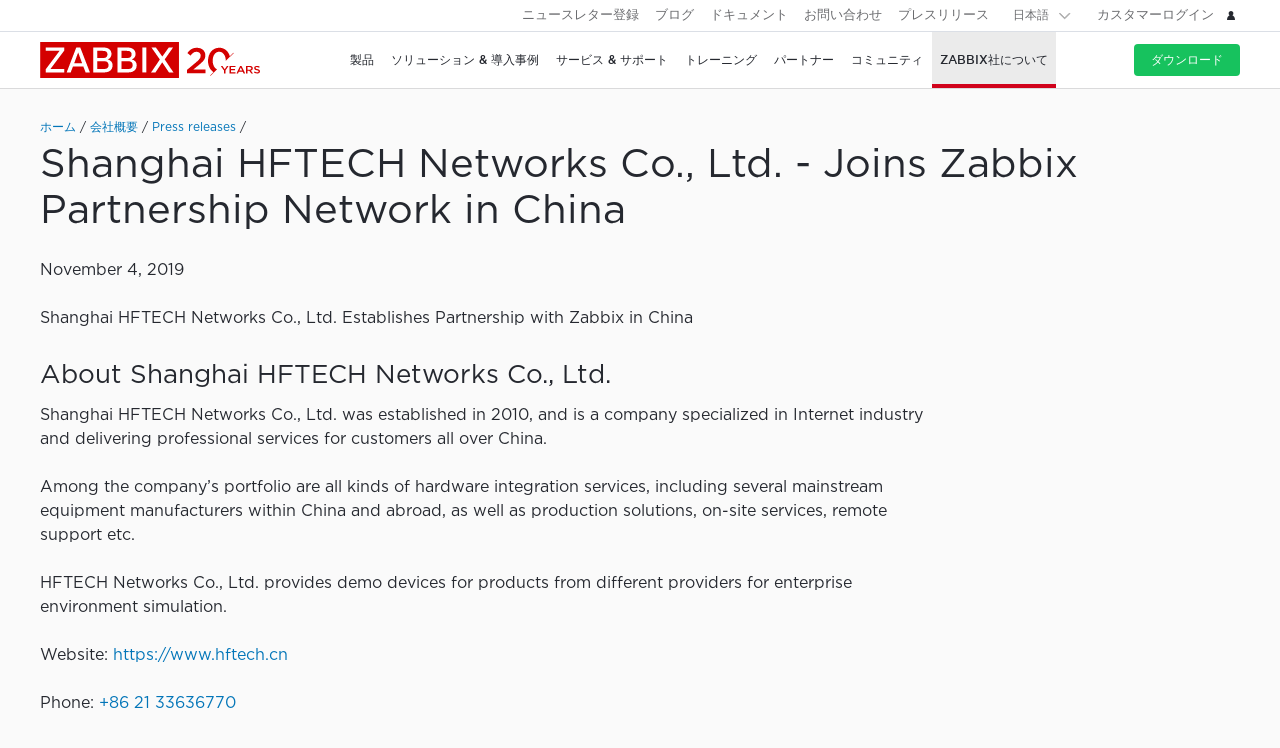

--- FILE ---
content_type: text/html
request_url: https://www.zabbix.com/jp/pr/pr261
body_size: 9450
content:
<!DOCTYPE html>
<html lang="ja">
<head>
<meta charset="utf-8">
<title>Shanghai HFTECH Networks Co., Ltd. - Joins Zabbix Partnership Network in China</title>
  
 
  

<link rel="canonical" href="https://www.zabbix.com/jp/pr/pr261" />
  
<link rel="alternate" hreflang='en' href="/pr/pr261" />
<link rel="alternate" hreflang='ru' href="/ru/pr/pr261" />
<link rel="alternate" hreflang='zh' href="/cn/pr/pr261" /> 
<link rel="alternate" hreflang='es' href="/la/pr/pr261" /> 
<link rel="alternate" hreflang="pt" href="/br/pr/pr261" /> 
<link rel="alternate" hreflang="de" href="/de/pr/pr261" /> 
<link rel="alternate" hreflang="fr" href="/fr/pr/pr261" /> 
<link rel="alternate" hreflang="cz" href="/cz/pr/pr261" /> 
  

<!-- Google Tag Manager -->
<script>(function(w,d,s,l,i){w[l]=w[l]||[];w[l].push({'gtm.start':
new Date().getTime(),event:'gtm.js'});var f=d.getElementsByTagName(s)[0],
j=d.createElement(s),dl=l!='dataLayer'?'&l='+l:'';j.async=true;j.src=
'https://www.googletagmanager.com/gtm.js?id='+i+dl;f.parentNode.insertBefore(j,f);
})(window,document,'script','dataLayer','GTM-KRBT62P');</script>
<!-- End Google Tag Manager -->

<link rel="shortcut icon" href="https://assets.zabbix.com/img/favicon.ico"/>


<link href="https://assets.zabbix.com/dist/app.6a643f039fc56a1b32e1.css" rel="stylesheet" type="text/css">

<script src="https://assets.zabbix.com/dist/app.da560eec8fa2ad62a3bf.js"></script>

<meta name="format-detection" content="telephone=no">
<meta name="viewport" content="width=device-width, initial-scale=1, maximum-scale=1, user-scalable=no">
<meta name="theme-color" content="#23262D">

<link rel="apple-touch-icon" sizes="120x120" href="https://assets.zabbix.com/img/apple-touch-icon-120x120-precomposed.png">
<link rel="apple-touch-icon" sizes="76x76" href="https://assets.zabbix.com/img/apple-touch-icon-152x152-precomposed.png">
<link rel="apple-touch-icon" sizes="152x152" href="https://assets.zabbix.com/img/apple-touch-icon-152x152-precomposed.png">
<link rel="apple-touch-icon" sizes="180x180" href="https://assets.zabbix.com/img/apple-touch-icon-180x180-precomposed.png">


<style>
.flash { color: #D40000 !important; }
@media only screen and (max-width: 767px) { 
.flash {	color: #fff !important;  }
}
@media only screen and (max-width: 1024px) { 
.flash {	display: none;  }
}
@media only screen and (min-width: 1024px) {
.nav-ext > li, .nav-user > li {  font-size: 13px; }
}
</style>

</head>

<body class="with-header">

<!-- Google Tag Manager (noscript) -->
<noscript><iframe src="https://www.googletagmanager.com/ns.html?id=GTM-KRBT62P"
height="0" width="0" style="display:none;visibility:hidden"></iframe></noscript>
<!-- End Google Tag Manager (noscript) -->

<header id="header">
  
  	<div class="header-language" style="display: none">
    <div class="header-language__bar">
        <div class="w container">
            <form id="language" action="./">
                <div id="language_title" class="header-language__title">デフォルトのサイト言語を選択してください</div>
                <dl class="language-select">
                    <dt class="language-select__title">
                        <a id="language_toggle" class="js_autohide inherit language-select__anchor" href="#select" data-selector="#language_options">
                          <img class="language-select__icon" src="https://assets.zabbix.com/img/icons/flag_en.svg" alt="en">
                          English
                        </a>
                    </dt>
                    <dd id="language_options" class="language-select__dropdown hidden">
                        <ul class="language-select__list">
                            <li class="language-select__item">
                                <label class="language-select__label">
                                    <input class="language-select__input" type="radio" name="lang" value="jp">
                                    <img class="language-select__icon" src="https://assets.zabbix.com/img/icons/flag_jp.svg" alt="jp">
                                    日本語
                                </label>
                            </li>
                            <li class="language-select__item">
                                <label class="language-select__label">
                                    <input class="language-select__input" type="radio" name="lang" value="cn">
                                    <img class="language-select__icon" src="https://assets.zabbix.com/img/icons/flag_cn.svg" alt="cn">
                                    中文
                                </label>
                            </li>
                            <li class="language-select__item">
                                <label class="language-select__label">
                                    <input class="language-select__input" type="radio" name="lang" value="en">
                                    <img class="language-select__icon" src="https://assets.zabbix.com/img/icons/flag_en.svg" alt="en">
                                    English
                                </label>
                            </li>
                            <li class="language-select__item">
                                <label class="language-select__label">
                                    <input class="language-select__input" type="radio" name="lang" value="ru">
                                    <img class="language-select__icon" src="https://assets.zabbix.com/img/icons/flag_ru.svg" alt="ru">
                                    Русский
                                </label>
                            </li>
                          	<li class="language-select__item">
                                <label class="language-select__label">
                                    <input class="language-select__input" type="radio" name="lang" value="la">
                                    <img class="language-select__icon" src="https://assets.zabbix.com/img/icons/flag_es.svg" alt="la">
									Español&nbsp;(Latinoamérica)
                                </label>
                            </li>
                          	<li class="language-select__item">
                                <label class="language-select__label">
                                    <input class="language-select__input" type="radio" name="lang" value="br">
                                    <img class="language-select__icon" src="https://assets.zabbix.com/img/icons/flag_br.svg" alt="br">
                                    Português&nbsp;(América&nbsp;Latina)
                                </label>
                            </li>
                          
                          	<li class="language-select__item">
                                <label class="language-select__label">
                                    <input class="language-select__input" type="radio" name="lang" value="de">
                                    <img class="language-select__icon" src="https://assets.zabbix.com/img/icons/flags/21x15/svg/DE.svg" alt="de">
                                    Deutsch
                                </label>
                            </li>
                          	<li class="language-select__item">
                                <label class="language-select__label">
                                    <input class="language-select__input" type="radio" name="lang" value="fr">
                                    <img class="language-select__icon" src="https://assets.zabbix.com/img/icons/flags/21x15/svg/FR.svg" alt="fr">
                                    Français
                                </label>
                            </li>
                          	<li class="language-select__item">
                                <label class="language-select__label">
                                    <input class="language-select__input" type="radio" name="lang" value="cz">
                                    <img class="language-select__icon" src="https://assets.zabbix.com/img/icons/flags/21x15/svg/CZ.svg" alt="cz">
                                    Čeština
                                </label>
                            </li>
                        </ul>
                    </dd>
                </dl>
                <button type="button" id="language_button" class="button button-red button-s">確認する</button>
            </form>
        </div>
    </div>
    <script>
        (function(){
            var translates = {
                en: {
                    title: 'Select a default site language',
                    button: 'Confirm'
                },
                ru: {
                    title: 'Выберите язык сайта по-умолчанию',
                    button: 'Подтвердить'
                },
                jp: {
                    title: 'デフォルトのサイト言語を選択してください',
                    button: '確認する'
                },
                cn: {
                    title: '选择默认的网站语言',
                    button: '确认'
                },
                la: {
                    title: 'Seleccione un idioma predeterminado del sitio',
                    button: 'Confirme'
                },
                br: {
                    title: 'Selecione um idioma padrão do site',
                    button: 'Confirme'
                },
                de: {
                    title: 'Select a default site language',
                    button: 'Confirm'
                },
                fr: {
                    title: 'Select a default site language',
                    button: 'Confirm'
                },
                cz: {
                    title: 'Select a default site language',
                    button: 'Confirm'
                },
            };
            var $toggle          = $('#language_toggle'),
                $dropdown        = $('#language_options'),
                $language_title  = $('#language_title'),
                $language_button = $('#language_button')

            $('#language_options input').click(function(event){
                var $input = $(this);

                $toggle.html($input.parent().text());
                $toggle.prepend($input.next('img').clone());
                $toggle.removeClass('active js_autohide');
                $dropdown.addClass('hidden');
                $language_title.text(translates[this.value].title);
                $language_button.text(translates[this.value].button);
            });
            $toggle.click(function(event){
                event.preventDefault();

                if ($toggle.hasClass('active')) {
                    $toggle.removeClass('active js_autohide');
                    $dropdown.addClass('hidden');
                } else {
                    $toggle.addClass('active js_autohide');
                    $dropdown.removeClass('hidden');
                }
            });
        })();
    </script>
</div>
  
    <div class="header-main">
        <a class="logo" href="/jp/index">Zabbix</a>
                <a class="js_nav action action-l i i-menu i-only hidden" href="#navigation"></a>
    </div>

    <div id="navigation" class="header-nav hidden">
        <div class="w">
            <nav class="nav-main">
                <ul class="nav-list">
<!-- item with sub navigation -->
                    <li class="nav-item hoverable">
                        <a class="js_nav_anchor nav-anchor with-subnav " href="/jp/features">
                            <span>製品</span>
                        </a>
                        <div class="subnav hidden">
                            <div class="w">
                                <div class="grid subnav-grid">
                                    <div class="span span-3 tablet-hidden tablet-empty mobile-hidden">
										<div class="nav-promo">
                                          <!--a href="/jp/events/interop2025"><img width="200px" src="https://assets.zabbix.com/img/events/2025/interop-tokyo-2025.png"></a-->
                                          <a href="/jp/events/conference_japan_2025"><img width="200px" src="https://assets.zabbix.com/img/zabconf2025_jp/zcj2025_logo.svg"></a>
                                            <!--h5><a href="https://www.zabbix.com/jp/events/conference_japan_2022">登壇資料・レポート公開中<!--Zabbix Conference Japan 2022< 参加登録受付中></a></h5-->
											<br>
                                          <a class="button button-red button-tour" href="http://eepurl.com/hsJPWr" target="_blank">ニュースレター登録</a>
                                          											</div>
                                    </div>
                                    <div class="span span-3 tablet-span-4">
                                        <dl class="nav-group">
                                            <dt><a href="/jp/features">特徴</a></dt>
                                            <dd>
                                                <ul>
                                                    <li><a href="/jp/features#metric_collection">データの収集</a></li>
                                                    <li><a href="/jp/features#problem_detection">障害検知</a></li>
                                                    <li><a href="/jp/features#visualization">可視化</a></li>
                                                    <li><a href="/jp/features#notification">アラート通知</a></li>
                                                    <li><a href="/jp/features#security_authentication">セキュリティと認証</a></li>
                                                    <li><a href="/jp/features#templates">テンプレート</a></li>
                                                    <li><a href="/jp/features#auto_discovery">オートディスカバリ</a></li>
                                                    <li><a href="/jp/features#distributed_monitoring">分散監視</a></li>
                                                    <li><a href="/jp/features#zabbix_api">Zabbix API</a></li>
                                                </ul>
                                            </dd>
                                        </dl>
                                    </div>
                                    <div class="span span-3 tablet-span-3">
                                        <dl class="nav-group">
                                            <dt><a>リソース</a></dt>
                                            <dd>
                                                <ul>
                                                    <li><a href="/jp/whats_new_7_4">Zabbix 7.4の新機能</a></li>
                                                    <li><a href="/jp/release_notes">リリースノート</a></li>
                                                    <li><a href="/jp/screenshots">スクリーンショット</a></li>
                                                    <li><a href="/jp/requirements">システム要件</a></li>
                                                    <li><a href="/jp/life_cycle_and_release_policy">サポート期間とリリースポリシー</a></li>
                                                    <li><a href="/jp/zabbix_security_policy">Security Policy</a></li>
                                                    <li><a href="/jp/roadmap">ロードマップ</a></li>
                                                    <li><a href="/jp/reviews">Reviews</a></li>
                                                    <li><a href="/jp/license">ライセンス</a></li>
                                                </ul>
                                            </dd>
                                        </dl>
                                    </div>
                                    <div class="span span-3 tablet-span-3">
									    <dl class="nav-group">
                                            <dt><a href="/jp/enterprise_appliance">Enterprise Appliance</a></dt>
                                            <dd>
                                                <ul>
                                                	<li><a href="/jp/zs7700">ZS-7700</a></li>
													<li><a href="/jp/zs7700">ZS-5700</a></li>
													<li><a href="/jp/zp1700">ZP-1700</a></li>
													<li><a href="/jp/zv700">ZS-V700 / ZP-V700</a></li>
                                                </ul>
                                            </dd>
                                        </dl>
									</div>
                                    <div class="span span-4 tablet-hidden tablet-empty">
										<div class="rect rect-download">
										   <a href="/jp/integrations" class="red"><span>インテグレーション</span></a>
										</div>
                                        <div class="rect rect-icon">
                                            <a href="/jp/manuals" class="red"><img src="https://assets.zabbix.com/img/menu/doc.svg"><span>ドキュメント<br></span></a>
                                        </div>
                                    </div>
                                </div>
                                <ul class="grid subbar desktop-hidden mobile-hidden">
                                    <li class="span span-8"><a href="/jp/download"><span class="s s-download">ダウンロード</span></a></li>
                                    <li class="span span-8"><a href="/jp/features">Zabbixについて</a></li>
                                </ul>
                            </div>
                        </div>
                    </li>
<li class="nav-item hoverable">
                        <a class="js_nav_anchor nav-anchor with-subnav " href="/jp/solutions">
                            <span>ソリューション &amp; 導入事例</span>
                        </a>
                        <div class="subnav hidden">
                            <div class="w">
                                <div class="grid subnav-grid">
                                    <div class="span span-3 tablet-hidden mobile-hidden">
                                        <div class="nav-promo">
                                          <!--a href="/jp/events/interop2025"><img width="200px" src="https://assets.zabbix.com/img/events/2025/interop-tokyo-2025.png"></a-->
                                          <a href="/jp/events/conference_japan_2025"><img width="200px" src="https://assets.zabbix.com/img/zabconf2025_jp/zcj2025_logo.svg"></a>
                                            <!--h5><a href="https://www.zabbix.com/jp/events/conference_japan_2022">登壇資料・レポート公開中<!--Zabbix Conference Japan 2022< 参加登録受付中></a></h5-->
											<br>
                                          <a class="button button-red button-tour" href="http://eepurl.com/hsJPWr" target="_blank">ニュースレター登録</a>
                                          											</div>
                                    </div>
                                    <div class="span span-3 tablet-span-4">
                                        <dl class="nav-group">
                                            <dt><a href="/jp/solutions">適用範囲別</a></dt>
                                            <dd>
                                                <ul>
                                                    <li><a href="/jp/network_monitoring">ネットワーク監視</a></li>
                                                    <li><a href="/jp/server_monitoring">サーバー監視</a></li>
                                                    <li><a href="/jp/integrations?cat=database">データベース監視</a></li>
                                                    <li><a href="/jp/integrations?cat=web">web監視</a></li>
                                                    <li><a href="/jp/integrations?cat=applications">アプリケーション監視</a></li>
                                                    <li><a href="/jp/integrations?cat=applications">仮想環境監視</a></li>
                                                    <li><a href="/jp/integrations?cat=security">セキュリティ監視</a></li>
                                                    <li><a href="/jp/integrations">ビジネス分析監視</a></li>
                                                    <li><a href="/jp/integrations">インベントリ監視</a></li>
                                                    <li><a href="/jp/integrations">キャパシティ監視</a></li>
                                                </ul>
                                            </dd>
                                        </dl>

                                    </div>
                                    <div class="span span-3 tablet-span-4">
                                        <dl class="nav-group">
                                            <dt><a href="/jp/solutions#solutions_by_industry">産業別</a></dt>
                                            <dd>
                                                <ul>
                                                    <li><a href="/jp/aerospace">航空宇宙</a></li>
                                                    <li><a href="/jp/banking_and_finance">銀行・金融</a></li>
                                                    <li><a href="/jp/education">教育</a></li>
                                                    <li><a href="/jp/energy_and_chemicals">エネルギー・科学</a></li>
                                                    <li><a href="/jp/government">行政</a></li>
                                                    <li><a href="/jp/healthcare_and_medicine">ヘルスケア・製薬</a></li>
                                                    <li><a href="">IT・通信</a></li>
                                                    <li><a href="/jp/marketing">マーケティング</a></li>
                                                    <li><a href="/jp/retail">小売り</a></li>
                                                </ul>
                                            </dd>
                                        </dl>
                                    </div>
                                    <div class="span span-3 tablet-span-4">
                                        <dl class="nav-group">
                                            <dt><a href="/jp/enterprise_monitoring">企業向け</a></dt>
                                            <dd>
												<ul>
													<li><a href="/jp/enterprise_monitoring#scalability">スケーラビリティ</a></li>
													<li><a href="/jp/enterprise_monitoring#distributed_monitoring">分散型の環境</a></li>
													<li><a href="/jp/enterprise_monitoring#high_performance">高いパフォーマンス</a></li>
													<li><a href="/jp/enterprise_monitoring#high_availability">高い可用性</a></li>
													<li><a href="/jp/enterprise_monitoring#zero_maintenance">メンテナンスゼロ</a></li>
													<li><a href="/jp/enterprise_monitoring#security">強固なセキュリティ</a></li>
													<li><a href="/jp/enterprise_monitoring#integration">簡単統合</a></li>
												</ul>
												
                                            </dd>
                                        </dl>
                                    </div>
                                    <div class="span span-4 tablet-span-4">
										<div class="rect rect-blog">
										   <a href="/jp/case_studies" class="red"><span>導入事例</span></a>
										</div>
                                    </div>
                                </div>									
                                <ul class="grid subbar desktop-hidden mobile-hidden">
                                    <li class="span span-8"><a href="/jp/download"><span class="s s-download">ダウンロード</span></a></li>
                                    <li class="span span-8"><a href="/jp/features">Zabbixについて</a></li>
                                </ul>
                            </div>
                        </div>
                    </li>
<li class="nav-item hoverable">
                        <a class="js_nav_anchor nav-anchor with-subnav " href="/jp/services">
                            <span>サービス &amp; サポート</span>
                                                    </a>
                        <div class="subnav hidden">
                            <div class="w">
                                <div class="grid subnav-grid">
                                    <div class="span span-5 tablet-span-4 tablet-empty mobile-hidden">
                                        <div class="nav-promo">
                                          <!--a href="/jp/events/interop2025"><img width="200px" src="https://assets.zabbix.com/img/events/2025/interop-tokyo-2025.png"></a-->
                                          <a href="/jp/events/conference_japan_2025"><img width="200px" src="https://assets.zabbix.com/img/zabconf2025_jp/zcj2025_logo.svg"></a>
                                            <!--h5><a href="https://www.zabbix.com/jp/events/conference_japan_2022">登壇資料・レポート公開中<!--Zabbix Conference Japan 2022< 参加登録受付中></a></h5-->
											<br>
                                          <a class="button button-red button-tour" href="http://eepurl.com/hsJPWr" target="_blank">ニュースレター登録</a>
                                          											</div>
                                    </div>
                                    <div class="span span-3 tablet-span-3">
                                        <dl class="nav-group">
                                            <dt><a href="/jp/support">技術サポート</a></dt>
                                            <dd>
                                                <ul>
                                                    <li><a href="/jp/support">プラチナ</a></li>
                                                    <li><a href="/jp/support">ゴールド</a></li>
                                                    <li><a href="/jp/support">シルバー</a></li>
                                                </ul>
                                            </dd>
                                        </dl>
                                    </div>
                                    <div class="span span-4 tablet-span-5">
                                        <dl class="nav-group">
                                            <dt><a href="/jp/services">サービス</a></dt>
                                            <dd>
                                                <ul>
                                                    <li><a href="/jp/integration_services">統合サービス</a></li>
                                                    <li><a href="/jp/turn_key_solution">ターンキーソリューション</a></li>
                                                    <li><a href="/jp/upgrade_services">アップグレードサービス</a></li>
                                                    <li><a href="/jp/development_services">開発サービス</a></li>
                                                    <li><a href="/jp/template_building_services">テンプレート作成サービス</a></li>
                                                    <li><a href="/jp/consulting">コンサルティングサービス</a></li>
                                                    <li><a href="/jp/remote_troubleshooting">リモートトラブルシューティング</a></li>
                                                </ul>
                                            </dd>
                                        </dl>
                                    </div>
                                    <div class="span span-4 tablet-span-4">
                                        <div class="rect rect-icon">
                                            <a href="https://support.zabbix.com" class="red"><img src="https://assets.zabbix.com/img/menu/login.svg"><span>カスタマーログイン</span></a>
                                        </div>
                                    </div>
                                </div>
                                <ul class="grid subbar desktop-hidden mobile-hidden">
                                    <li class="span span-8"><a href="/jp/download"><span class="s s-download">ダウンロード</span></a></li>
                                    <li class="span span-8"><a href="/jp/features">Zabbixについて</a></li>
                                </ul>
                            </div>
                        </div>
                    </li>
<li class="nav-item hoverable">
                        <a class="js_nav_anchor nav-anchor with-subnav " href="/jp/training">
                            <span>トレーニング</span>
                        </a>
                        <div class="subnav hidden">
                            <div class="w">
                                <div class="grid subnav-grid">
                                    <div class="span span-6 tablet-span-4 tablet-empty mobile-hidden">
										<div class="nav-promo">
                                          <!--a href="/jp/events/interop2025"><img width="200px" src="https://assets.zabbix.com/img/events/2025/interop-tokyo-2025.png"></a-->
                                          <a href="/jp/events/conference_japan_2025"><img width="200px" src="https://assets.zabbix.com/img/zabconf2025_jp/zcj2025_logo.svg"></a>
                                            <!--h5><a href="https://www.zabbix.com/jp/events/conference_japan_2022">登壇資料・レポート公開中<!--Zabbix Conference Japan 2022< 参加登録受付中></a></h5-->
											<br>
                                          <a class="button button-red button-tour" href="http://eepurl.com/hsJPWr" target="_blank">ニュースレター登録</a>
                                          											</div>
                                    </div>
                                    <div class="span span-3 tablet-span-4">
                                        <dl class="nav-group">
                                            <dt><a href="/jp/training">トレーニング概要 &amp; 申込</a></dt>
                                            <dd>
                                                <ul>
                                                    <li><a href="/jp/training#training_schedule">トレーニングスケジュール</a></li>
                                                                                                        <li><a href="/jp/forms/training_application_form_in_your_region">トレーニングに関するご要望</a></li>
                                                    <li><a href="/jp/training_testimonials">お客様の声</a></li>
                                                    <li><a href="/jp/training#training-faq">FAQ</a></li>
                                                </ul>
                                            </dd>
                                        </dl>
                                    </div>
                                    <div class="span span-3 tablet-span-4">
                                        <dl class="nav-group">
                                            <dt><a href="/jp/training">コース</a></dt>
                                            <dd>
                                                <ul>
                                                    <li><a href="/jp/training_user">認定ユーザー</a></li>
                                                    <li><a href="/jp/training_specialist">認定スペシャリスト</a></li>
                                                    <li><a href="/jp/training_professional">認定プロフェッショナル</a></li>
                                                  	<li><a href="/jp/training_expert">認定エキスパート</a></li>
                                                    <li><a href="/jp/training_jp_intro">Zabbix入門</a></li>
                                                  	<li><a href="/jp/training_jp_api">Zabbix API</a></li>
                                                                                                                                                            
                                                </ul>
                                            </dd>
                                        </dl>
                                    </div>
                                    <div class="span span-4 tablet-span-4">

                                        <div class="rect rect-icon">
                                            <a href="/jp/training" class="red"><img src="https://assets.zabbix.com/img/menu/training.svg"><span><b>トレーニング</b><br>スケジュール</span></a>
                                        </div>
                                        <div class="rect rect-icon">
                                            <a href="/jp/webinars" class="red"><img src="https://assets.zabbix.com/img/menu/webinar.svg"><span><b>Webセミナー</b><br>スケジュール</span></a>
                                        </div>
                                    </div>
                                </div>

                                <ul class="grid subbar desktop-hidden mobile-hidden">
                                    <li class="span span-8"><a href="/jp/download"><span class="s s-download">ダウンロード</span></a></li>
                                    <li class="span span-8"><a href="/jp/features">Zabbixについて</a></li>
                                </ul>
                            </div>
                        </div>
                    </li>
<li class="nav-item hoverable">
                        <a class="js_nav_anchor nav-anchor with-subnav " href="/jp/partners?country=japan">
                            <span>パートナー</span>
                        </a>
                        <div class="subnav hidden">
                            <div class="w">
                                <div class="grid subnav-grid">
                                    <div class="span span-6 tablet-span-4 tablet-empty mobile-hidden">
										<div class="nav-promo">
                                          <!--a href="/jp/events/interop2025"><img width="200px" src="https://assets.zabbix.com/img/events/2025/interop-tokyo-2025.png"></a-->
                                          <a href="/jp/events/conference_japan_2025"><img width="200px" src="https://assets.zabbix.com/img/zabconf2025_jp/zcj2025_logo.svg"></a>
                                            <!--h5><a href="https://www.zabbix.com/jp/events/conference_japan_2022">登壇資料・レポート公開中<!--Zabbix Conference Japan 2022< 参加登録受付中></a></h5-->
											<br>
                                          <a class="button button-red button-tour" href="http://eepurl.com/hsJPWr" target="_blank">ニュースレター登録</a>
                                          											</div>
                                    </div>
                                    <div class="span span-3 tablet-span-4">
                                        <dl class="nav-group">
                                            <dt><a href="/jp/partners?country=japan">パートナープログラム</a></dt>
                                            <dd>
                                                <ul>
                                                    <li><a href="/jp/partners?country=japan#premium_partners">プレミアムパートナー</a></li>
                                                  	<li><a href="/jp/partners?country=japan#certified_partners">認定パートナー</a></li>
                                                  	<li><a href="/jp/partners?country=japan#resellers">リセラー</a></li>
                                                    <li><a href="/jp/partners?country=japan">テクニカルパートナー</a></li>
													<li><a href="/jp/distributors">ディストリビューター</a></li>
                                                    <li></li>
                                                </ul>
                                            </dd>
                                        </dl>
                                    </div>
                                    <div class="span span-3 tablet-span-4">
                                        <dl class="nav-group">
                                            <dt><a href="/jp/integration_program">インテグレーションプログラム</a></dt>
                                        </dl>
                                    </div>
                                    <div class="span span-4 tablet-span-4">
                                        <div class="rect rect-icon">
                                            <a href="/jp/partners?country=japan#map_of_partners" class="red"><img src="https://assets.zabbix.com/img/menu/map.svg"><span>Zabbixパートナーマップ<br></span></a>
                                        </div>
										<div class="rect rect-become-partner">
											<a href="/jp/partnership" class="red"><span>パートナープログラムへの参加</span></a>
										</div>
                                    </div>
                                </div>
                                <ul class="grid subbar desktop-hidden mobile-hidden">
                                    <li class="span span-8"><a href="/jp/download"><span class="s s-download">ダウンロード</span></a></li>
                                    <li class="span span-8"><a href="/jp/features">Zabbixについて</a></li>
                                </ul>
                            </div>
                        </div>
                    </li>

<li class="nav-item hoverable">
                        <a class="js_nav_anchor nav-anchor with-subnav " href="/jp/community">
                            <span>コミュニティ</span>
                        </a>
                        <div class="subnav hidden">
                            <div class="w">
                                <div class="grid subnav-grid">
                                    <div class="span span-6 tablet-span-4 tablet-empty mobile-hidden">
                                        <div class="nav-promo">
                                          <!--a href="/jp/events/interop2025"><img width="200px" src="https://assets.zabbix.com/img/events/2025/interop-tokyo-2025.png"></a-->
                                          <a href="/jp/events/conference_japan_2025"><img width="200px" src="https://assets.zabbix.com/img/zabconf2025_jp/zcj2025_logo.svg"></a>
                                            <!--h5><a href="https://www.zabbix.com/jp/events/conference_japan_2022">登壇資料・レポート公開中<!--Zabbix Conference Japan 2022< 参加登録受付中></a></h5-->
											<br>
                                          <a class="button button-red button-tour" href="http://eepurl.com/hsJPWr" target="_blank">ニュースレター登録</a>
                                          	                                        </div>
                                    </div>
                                    <div class="span span-3 tablet-span-4">
                                        <dl class="nav-group">
                                            <dt><a href="/jp/community">コミュニティエリア</a></dt>
                                            <ul>
                                                <li><a href="/jp/events">イベント</a></li>
                                               <li><a href="/jp/webinars">Webセミナー</a></li>
                                                <li><a href="/jp/developers">開発者</a></li>
																								                                            </ul>
                                        </dl>
                                    </div>

                                    <div class="span span-3 tablet-span-4">
                                        <dl class="nav-group">
                                            <dt><a>Resources</a></dt>
                                            <ul>
												<li><a href="https://git.zabbix.com/projects/ZBX/repos/zabbix/browse" target="_blank">Gitリポジトリ</a></li>
                                                                                                <li><a href="https://github.com/zabbix/community-templates">コミュニティテンプレート</a></li>
                                            </ul>
                                        </dl>
                                    </div>

                                    <div class="span span-4 tablet-span-4">
										<div class="rect rect-icon">
                                            <a href="https://www.zabbix.com/forum" class="red" target="_blank"><img src="https://assets.zabbix.com/img/icons/forum_chat.svg"><span>Zabbixフォーラム<br></span></a>
                                        </div>
                                        <div class="rect rect-icon">
                                            <a href="https://blog.zabbix.com" class="red" target="_blank"><img src="https://assets.zabbix.com/img/menu/blog.svg"><span>ブログ<br></span></a>
                                        </div>
										<div class="rect rect-icon">
											<a href="https://support.zabbix.com" class="red" target="_blank"><img src="https://assets.zabbix.com/img/menu/issue_tracker.svg"><span>Bugs and Feature Requests</span></a>
										</div>
                                    </div>
                                </div>
                                <ul class="grid subbar desktop-hidden mobile-hidden">
                                    <li class="span span-8"><a href="/jp/download"><span class="s s-download">ダウンロード</span></a></li>
                                    <li class="span span-8"><a href="/jp/features">Zabbixについて</a></li>
                                </ul>
                            </div>
                        </div>
                    </li>

<li class="nav-item hoverable">
                        <a class="js_nav_anchor nav-anchor with-subnav nav-anchor-active" href="/jp/about">
                            <span>Zabbix社について</span>
                        </a>
                        <div class="subnav hidden">
                            <div class="w">
                                <div class="grid subnav-grid">
                                    <div class="span span-5 tablet-span-5 tablet-empty mobile-hidden">
                                        <div class="nav-promo">
                                          <!--a href="/jp/events/interop2025"><img width="200px" src="https://assets.zabbix.com/img/events/2025/interop-tokyo-2025.png"></a-->
                                          <a href="/jp/events/conference_japan_2025"><img width="200px" src="https://assets.zabbix.com/img/zabconf2025_jp/zcj2025_logo.svg"></a>
                                            <!--h5><a href="https://www.zabbix.com/jp/events/conference_japan_2022">登壇資料・レポート公開中<!--Zabbix Conference Japan 2022< 参加登録受付中></a></h5-->
											<br>
                                          <a class="button button-red button-tour" href="http://eepurl.com/hsJPWr" target="_blank">ニュースレター登録</a>
                                          	                                        </div>
                                    </div>
                                    <div class="span span-1 tablet-span-1">
                                    </div>

									<div class="span span-6 tablet-span-6">
                                        <dl class="nav-group">
                                            <dt><a href="/jp/about">会社概要</a></dt>
                                            <ul>
                                                <li><a href="/jp/contact">お問い合わせ</a></li>
                                                <li><a href="/jp/career">採用情報</a></li>
                                                <li><a href="/jp/pr">プレスリリース</a></li>
                                                <li><a href="/jp/users">当社のお客様とユーザ</a></li>
												<li><a href="/jp/strategic_partnership">ストラテジックパートナー</a></li>
												<li><a href="/jp/trademark">商標ポリシー</a></li>
												<li><a href="/jp/privacy_policy">プライバシーポリシー</a></li>
                                            </ul>
                                        </dl>
                                    </div>

                                    <div class="span span-4 tablet-span-4">
                                        <div class="rect rect-icon">
                                            <a href="/jp/contact" class="red"><img src="https://assets.zabbix.com/img/menu/contacts.svg"><span>お問い合わせ<br></span></a>
                                        </div>
                                        <div class="rect rect-icon">
                                            <a href="/jp/career" class="red"><img src="https://assets.zabbix.com/img/menu/hiring.svg"><span>社員募集中</span></a>
                                        </div>
                                    </div>

                                </div>
                                <ul class="grid subbar desktop-hidden mobile-hidden">
                                    <li class="span span-8"><a href="/jp/download"><span class="s s-download">ダウンロード</span></a></li>
                                    <li class="span span-8"><a href="/jp/features">Zabbixについて</a></li>
                                </ul>
                            </div>
                        </div>
                    </li>
                </ul>
            </nav>
<nav class="nav-bar">
                <div class="w container">
                    <a class="button button-green button-tour" href="/jp/download">ダウンロード</a>                    
                    <ul class="nav-ext">
                        <li><a href="http://eepurl.com/hsJPWr" target="_blank">ニュースレター登録</a></li>
                        <li><a href="https://blog.zabbix.com/">ブログ</a></li>
						<li><a href="/jp/manuals">ドキュメント</a></li>
						<li><a href="/jp/contact">お問い合わせ</a></li>
						<li><a href="/jp/pr">プレスリリース</a></li>
                    </ul>

                    <dl class="nav-languages">
                        <dt><a class="js_language" href="#languages"><span>日本語</span></a></dt>
                        <dd id="languages" class="hidden">
                            <ul>
                                <li><a href="/pr/pr261" data-lang="en">English</a></li>
								<li><a href="/cn/pr/pr261" data-lang="cn">中文</a></li>
                                <li><a href="/ru/pr/pr261" data-lang="ru">Русский</a></li>
                              	<li><a href="/la/pr/pr261" data-lang='la'>Español&nbsp;(LA)</a></li>
                              	<li><a href="/br/pr/pr261" data-lang='br'>Português&nbsp;(BR)</a></li>
                              	<li><a href="/de/pr/pr261" data-lang='de'>Deutsch</a></li>
                              	<li><a href="/fr/pr/pr261" data-lang='fr'>Français</a></li>
                              	<li><a href="/cz/pr/pr261" data-lang='cz'>Czech</a></li>                             </ul>
                        </dd>
                    </dl>
                    <ul class="nav-user">
                        <li><a href="https://support.zabbix.com" target="_blank"><span class="i i-user i-s">カスタマーログイン</span></a></li>
                    </ul>
                </div>
            </nav>
        </div>
    </div>

    <section id="find" class="header-search hidden">
        <div class="w container">
            <form>
                <fieldset>
                    <input class="search-input" type="text" name="q" placeholder="Type what are you looking for" autocomplete="off">
                    <button class="search-submit" type="submit">&nbsp;</button>
                    <a class="js_trigger action action-l i i-remove i-only" href="#remove" data-selector=".js_find"></a>
                </fieldset>
            </form>
        </div>
    </section>
    <script>
        app.header.scripts();
    </script>
</header>

<!-- INDEX:CONTENT_BEGIN -->
<style>
.article .aside svg, .article .aside img {
    margin-bottom: 16px;
}
</style>

<!--INDEX:SECTION:Press Releases-->

<aside class="statusbar">
  <div class="w container">
    <ul class="breadcrumbs">
      <li><a href="/jp/index">ホーム</a></li>
      <li><a href="/jp/about">会社概要</a></li>
      <li><a href="/jp/pressroom">Press releases</a></li>
    </ul>
  </div>
</aside>
<article class="article">
    <div class="w container">
        <h1 class="h1">Shanghai HFTECH Networks Co., Ltd. - Joins Zabbix Partnership Network in China</h1>
      
        <div class="content-grid content-compact">
          	          <div class="content text">	
                <div data_year="2019" data_date="04-11-2019" data_thumbnail="" data_region="asia_pacific"  data_tags="partners">
                    <p>November 4, 2019</p>

<p>Shanghai HFTECH Networks Co., Ltd.  Establishes Partnership with Zabbix in China</p>

<h3 class="h3">About Shanghai HFTECH Networks Co., Ltd.</h3>

<p>Shanghai HFTECH Networks Co., Ltd. was established in 2010, and is a company specialized in Internet industry and delivering professional services for customers all over China.</p>

<p>Among the company’s portfolio are all kinds of hardware integration services, including several mainstream equipment manufacturers within China and abroad, as well as production solutions, on-site services, remote support etc.</p>
<p>HFTECH Networks Co., Ltd. provides demo devices for products from different providers for enterprise environment simulation.</p>

<p>Website: <a href="https://www.hftech.cn">https://www.hftech.cn</a></p>
<p>Phone: <a href="callto:+86 21 33636770">+86 21 33636770</a></p>

<h3 class="h3">About Zabbix Software</h3>
<p>
Zabbix is an enterprise-class open source distributed monitoring solution designed to monitor and track performance and availability of network servers, devices, services and other IT resources.
</p>
<p>
Zabbix is an all-in-one monitoring solution that allows users to collect, store, manage and analyze information received from IT infrastructure, as well as display on-screen, and alert by e-mail, SMS or Jabber when thresholds are reached.
</p>
<p>
Zabbix allows administrators to recognize server and device problems within a short period of time and therefore reduces the system downtime and risk of system failure. The monitoring solution is being actively used by SMBs and large enterprises across all industries and almost in every country of the world.
</p>

<h3 class="h3">About Zabbix Company</h3>
<p>
Zabbix LLC was established in 2005. It is a global software development company based in United States, Europe and Japan. The company’s flagship product is Zabbix – an enterprise-class open source distributed monitoring solution. Zabbix LLC provides a wide range of commercial services such as technical and consultative support, Zabbix integration, implementation and customized development services as well as Zabbix professional training. The main focus is on a flexible approach to the customer needs and the ability to deliver the first-class services at affordable prices. Zabbix Company has over 150 partners all around the world with many local industry leaders being among them.
</p>
<p>
Zabbix LLC has a large portfolio of customers of various sizes from different industries. Some of the largest telecommunication, financial, educational, retail, healthcare, and government companies from around the world are among the company’s clients, many of them being on the Fortune 500 list.
</p>
<p>Website: <a href="http://www.zabbix.com/">www.zabbix.com</a></p>
                </div>
            </div>
        </div>
    </div>
</article>
	
<!-- INDEX:CONTENT_EXCLUDE_BEGIN -->
<section class="download-main">
  <div class="w container">
    <h2 class="h2">無料でダウンロード。10分ほどで始められます</h2>
    <a class="button button-l button-green" href="/jp/download">ダウンロード</a>
    <p>Zabbixはすべての機能を制限なく利用できるオープンソースの監視ソフトウェアです</p>
  </div>
</section>
<!-- INDEX:CONTENT_EXCLUDE_END -->

<!-- INDEX:CONTENT_END -->

<footer id="footer">
    <a id="up" href="#up"></a>

    <div class="footer footer-main container">
        <div class="footer-contacts">
            <div class="footer-phones-tabs">
                <ul>
                    <li><a class="js_adaptive_tab" href="#phone_japan">日本</a></li>
					<li><a class="js_adaptive_tab" href="#phone_usa">アメリカ</a></li>
                    <li><a class="js_adaptive_tab" href="#phone_europe">ヨーロッパ</a></li>
					                </ul>
            </div>

            <dl id="phone_japan" class="footer-phone">
                <dt>日本</dt>
                <dd><a class="inherit" href="tel:03-4405-7338">+81 3-4405-7338</a></dd>
            </dl>
			<dl id="phone_usa" class="footer-phone">
                <dt>アメリカ</dt>
                <dd><a class="inherit" href="tel:+18774ZABBIX">+1 877-4-ZABBIX</a></dd>
            </dl>
            <dl id="phone_europe" class="footer-phone">
                <dt>ヨーロッパ</dt>
                <dd><a class="inherit" href="tel:+371-6778-4742">+371 6-778-4742</a></dd>
            </dl>
			
            <div class="footer-contact">
                <a class="button button-transparent" href="/jp/partners?country=japan#list_of_partners">パートナー企業へのお問い合わせ</a>
            </div>

            <script>
                app.component.adaptiveTabs('#footer .js_adaptive_tab');
            </script>
        </div>

        <div class="sitemap">
            <dl>
                <dt><a href="/jp/features">製品</a></dt>
                <dd>
                    <ul>
                        <li><a href="/jp/features">製品概要</a></li>
                        <li><a href="/jp/whats_new_7_4">新機能</a></li>
                        <li><a href="/jp/screenshots">スクリーンショット</a></li>
                        <li><a href="/jp/requirements">システム要件</a></li>
                        <li><a href="/jp/life_cycle_and_release_policy">サポート期間とリリースポリシー</a></li>
                        <li><a href="/jp/license">ライセンス</a></li>
                        <li><a href="/jp/manuals">ドキュメント</a></li>
                        <li><a href="/jp/roadmap">ロードマップ</a></li>
                    </ul>
                </dd>
            </dl>
            <dl>
                <dt><a href="/jp/solutions">ソリューション</a></dt>
                <dd>
                    <ul>
                        <li><a href="/jp/solutions">適用範囲別</a></li>
                        <li><a href="/jp/solutions#solutions_by_industry">産業別</a></li>
                        <li><a href="/jp/solutions">Enterprise-specific</a></li>
                        <li><a href="/jp/case_studies">導入事例</a></li>
                        <li><a href="/jp/users">当社のお客様とユーザ</a></li>
                    </ul>
                </dd>
            </dl>
            <dl>
                <dt><a href="/jp/services">サービス</a></dt>
                <dd>
                    <ul>
                        <li><a href="/jp/support">技術サポート</a></li>
                        <li><a href="/jp/integration_services">統合サービス</a></li>
                        <li><a href="/jp/turn_key_solution">ターンキーソリューション</a></li>
                        <li><a href="/jp/upgrade_services">アップグレードサービス</a></li>
                        <li><a href="/jp/development_services">開発サービス</a></li>
                        <li><a href="/jp/template_building_services">テンプレート作成サービス</a></li>
                        <li><a href="/jp/consulting">コンサルティング</a></li>
                        <li><a href="/jp/remote_troubleshooting">リモートトラブルシューティング</a></li>

                    </ul>
                </dd>
            </dl>
            <dl>
                <dt><a href="/jp/training">トレーニング</a></dt>
                <dd>
                    <ul>
                        <li><a href="/jp/training#training_schedule">トレーニングスケジュール</a></li>
                        <li><a href="/jp/training_specialist">認定スペシャリスト</a></li>
                        <li><a href="/jp/training_professional">認定プロフェッショナル</a></li>
                        <li><a href="/jp/training_testimonials">お客様の声</a></li>
                        <li><a href="/jp/training#training-faq">トレーニング FAQ</a></li>
                        <li><a href="/jp/forms/training_application_form_in_your_region">トレーニングに関するご要望</a></li>
                        <li><a href="/jp/webinars">Webセミナー</a></li>
                    </ul>
                </dd>
            </dl>
            <dl>
                <dt><a href="/jp/partners?country=japan">パートナー</a></dt>
                <dd>
                    <ul>
                        <li><a href="/jp/partners?country=japan">パートナープログラム</a></li>
                        <li><a href="/jp/partnership">パートナープログラムへの参加</a></li>
                        <li><a href="/jp/strategic_partnership">ストラテジックパートナー</a></li>
			<li><a href="/jp/distributors">ディストリビューター</a></li>
                        <li><a href="/jp/partners?country=japan#map_of_partners">Zabbixパートナーマップ</a></li>
                    </ul>
                </dd>
            </dl>
            <dl>
                <dt><a href="/jp/community">コミュニティ</a></dt>
                <dd>
                    <ul>
                        <li><a href="/jp/events">イベント</a></li>
                        <li><a href="https://www.zabbix.com/forum/">Zabbixフォーラム</a></li>
                        <li><a href="https://blog.zabbix.com/">ブログ</a></li>
                        <li><a href="https://support.zabbix.com">カスタマーサポート</a></li>
                        <li><a href="https://www.zabbix.com/developers">開発者</a></li>
                      	<li><a href="https://github.com/zabbix/community-templates">コミュニティテンプレート</a></li>
                        <li><a href="/jp/newsletter_archive">ニュースレター</a></li>
                    </ul>
                </dd>
            </dl>
            <dl>
                <dt><a href="/jp/about">Zabbix社について</a></dt>
                <dd>
                    <ul>
                        <li><a href="/jp/about">会社概要</a></li>
                        <li><a href="/jp/contact">お問い合わせ</a></li>
                        <li><a href="/jp/career">採用情報</a></li>
                        <li><a href="/jp/pr">プレスリリース</a></li>
                        <li><a href="/jp/trademark">商標ポリシー</a></li>
                    </ul>
                </dd>
            </dl>
        </div>
    </div>

    <div class="footer-subscribe">
        <div class="w container">
            <h5 class="join-us"><a href="/jp/career">Zabbixで働こう！</a></h5>
                  <div style="text-align: center">
          <a class="button button-l button-red" href="http://eepurl.com/hsJPWr" target="_blank">ニュースレター登録</a>
          </div>
			<!--form id="footer_subscribe" class="footer-subscribe-form" action="/jp/server/server.php?action=subscribe">
                <input type="hidden" name="lang" value="jp">
                <label>ニュースレター登録</label>

                <div class="oneinput">
                    <input type="text" name="email" autocomplete="off" placeholder="Enter your email">
                    <button type="submit"  class="subscribe_newsletter">&nbsp;</button>
                </div>
            </form>
            <script>
                $('#footer_subscribe').submit(function(event){
                    event.preventDefault();

                    var field = this.email,
                        value = field.value;

                    if (app.helpers.isValidEmail(field.value)) {
                        fetch($(this).attr('action'), {
                            method: 'POST',
                            body: new FormData(this)
                        });

                        // on success
                        this.reset();

                        var $msg = $('<span class="success">Your message sent!</span>')
                            .insertBefore(this.email)
                            .click(function(event){
                                event.preventDefault();

                                $msg.removeClass('show');
                            });

                        setTimeout(function(){
                            $msg.addClass('show');
                        }, 0);

                        setTimeout(function(){
                            $msg.removeClass('show');
                        }, 5000);

                        setTimeout(function(){
                            $(field).blur();
                        }, 600);
                    } else {
                        // on error
                        $(field)
                            .addClass('invalid')
                            .off('keyup')
                            .on('keyup', function(){
                                if (value.length !== this.value.length) {
                                    $(this)
                                        .removeClass('invalid')
                                        .prev()
                                        .remove();
                                }
                            })
                            .before('<span class="error">Something went wrong</span>');
                    }
                });
            </script-->
        </div>
    </div>

    <div class="footer footer-meta">
        <div class="w container">
            <div class="footer-social">
                <ul>
                    <li><a class="social social-twitter" href="https://twitter.com/zabbix_jp" rel="noreferer noopener" target="_blank"></a></li>
                    <li><a class="social social-facebook" href="https://www.facebook.com/zabbix" rel="noreferer noopener" target="_blank"></a></li>
                    <li><a class="social social-reddit" href="https://www.reddit.com/r/zabbix/" rel="noreferer noopener" target="_blank"></a></li>
                    <li><a class="social social-linkedin" href="https://www.linkedin.com/company/zabbix" rel="noreferer noopener" target="_blank"></a></li>
                    <li><a class="social social-youtube" href="https://www.youtube.com/user/ZabbixSIA/videos" rel="noreferer noopener" target="_blank"></a></li>
                </ul>
            </div>

            <ul class="footer-nav">
                <li><a href="/jp/privacy_policy">プライバシーポリシー</a></li>
                <li><a href="/jp/trademark">商標ポリシー</a></li>
            </ul>

            <p class="copyright">© 2001-2025 by Zabbix LLC. All rights reserved.</p>
        </div>
    </div>
</footer>


</body>
</html>


--- FILE ---
content_type: image/svg+xml
request_url: https://assets.zabbix.com/img/menu/hiring.svg
body_size: 287
content:
<?xml version="1.0" encoding="UTF-8" standalone="no"?><svg xmlns="http://www.w3.org/2000/svg" width="64" height="64" viewBox="0 0 64 64"><g fill="none" fill-rule="evenodd" transform="translate(5 7)"><polyline stroke="#0078BC" stroke-width="1.98" points="41 2 41 14 55 14"/><path fill="#0078BC" fill-rule="nonzero" d="M43.11,0 L20,0 C18.8954305,0 18,0.8954305 18,2 L18,7.3 C19.0247555,7.50038158 19.9917022,7.92747819 20.83,8.55 L20.83,2.85 L41.91,2.85 L52.09,13.4 L52.09,48.17 L20.83,48.17 L20.83,42 L18,42 L18,49 C18,50.1045695 18.8954305,51 20,51 L52.93,51 C54.0345695,51 54.93,50.1045695 54.93,49 L54.93,12.25 L43.11,0 Z"/><path stroke="#0078BC" stroke-width="1.98" d="M24.26,17.94 C24.26,24.42 20.76,29.68 16.43,29.68 C12.1,29.68 8.6,24.43 8.6,17.94 C8.6,11.45 12.1,8.16 16.43,8.16 C20.76,8.16 24.26,11.46 24.26,17.94 Z"/><path stroke="#0078BC" stroke-width="1.98" d="M23.07,25.08 L31.97,34.08 L31.97,39.08 C31.970007,41.241057 30.2210499,42.9944871 28.06,43 L4.69,43 C3.68834228,42.989695 2.73292597,42.576936 2.03885711,41.8546529 C1.34478825,41.1323699 0.970405926,40.1612735 1,39.16 L1,34.35 L10,25.17"/><path stroke="#0078BC" stroke-width="1.98" d="M35.95,33 L47.98,33"/><path stroke="#0078BC" stroke-width="1.98" d="M35.95,39.03 L47.98,39.03"/><text fill="#0078BC" font-family="GothamPro, Gotham Pro" font-size="11.34"><tspan x="31.4" y="26.9">CV</tspan></text></g></svg>

--- FILE ---
content_type: image/svg+xml
request_url: https://assets.zabbix.com/img/menu/doc.svg
body_size: -26
content:
<?xml version="1.0" encoding="UTF-8" standalone="no"?><svg xmlns="http://www.w3.org/2000/svg" width="64" height="64" viewBox="0 0 64 64"><g fill="none" fill-rule="evenodd" transform="translate(9 7)"><path fill="#0078BC" fill-rule="nonzero" d="M26.26,8.85 L36.44,19.4 L36.44,48.17 L3.18,48.17 L3.18,8.85 L26.26,8.85 L26.26,8.85 Z M27.46,6 L2.35,6 C1.2454305,6 0.35,6.8954305 0.35,8 L0.35,49 C0.35,50.1045695 1.2454305,51 2.35,51 L37.28,51 C38.3845695,51 39.28,50.1045695 39.28,49 L39.28,18.25 L27.46,6 Z"/><path stroke="#0078BC" stroke-width="1.98" d="M14.34,6 L14.34,2 C14.34,0.8954305 15.2354305,0 16.34,0 L44.34,0 C45.4445695,0 46.34,0.8954305 46.34,2 L46.34,39 C46.34,40.1045695 45.4445695,41 44.34,41 L39.34,41"/><path stroke="#0078BC" stroke-width="1.98" d="M10.34,17 L19.25,17"/><path stroke="#0078BC" stroke-width="1.98" d="M10.34,24.02 L19.25,24.02"/><path stroke="#0078BC" stroke-width="1.98" d="M10.34,31.03 L29.25,31.03"/><path stroke="#0078BC" stroke-width="1.98" d="M10.34,38.05 L29.25,38.05"/><polyline stroke="#0078BC" stroke-width="1.98" points="24.4 8 24.4 20 38.3 20"/></g></svg>

--- FILE ---
content_type: image/svg+xml
request_url: https://assets.zabbix.com/dist/images/sprite.9647753b0a00b5ebb3b0.svg
body_size: 5856
content:
<?xml version="1.0" encoding="UTF-8" standalone="no"?><svg xmlns="http://www.w3.org/2000/svg" xmlns:xlink="http://www.w3.org/1999/xlink" width="100" height="1344" viewBox="0 0 100 1344" preserveAspectRatio="none"><defs><ellipse id="sprite-a" cx="31.241" cy="32" rx="31.241" ry="32"/><circle id="sprite-b" cx="50" cy="50" r="50"/><circle id="sprite-c" cx="50" cy="50" r="50"/><path id="sprite-d" d="M73.0943545,46.9371052 C76.446317,48.8660071 76.4412974,51.9963572 73.0943545,53.9224857 L38.9338123,73.5814994 C35.1043735,75.7852991 32,73.9892022 32,69.5622387 L32,31.2987681 C32,26.8751921 35.1127764,25.0804363 38.9338123,27.2792685 L73.0943545,46.9371052 Z"/><circle id="sprite-e" cx="14" cy="14" r="14"/><circle id="sprite-f" cx="14" cy="14" r="14"/><circle id="sprite-g" cx="14" cy="14" r="14"/></defs><g fill="none" fill-rule="evenodd"><use fill="#0275B8" xlink:href="#sprite-a"/><ellipse cx="31.241" cy="32" stroke="#0275B8" stroke-width="3" rx="29.741" ry="30.5"/><path stroke="#FFF" stroke-width="3" d="M44.6433395,33.9878049 L31.240678,17.8367218 L17.8380165,33.9878049 L26.980678,33.9878049 L26.980678,47.4970097 C26.980678,47.7626997 27.2063527,47.9878049 27.4812907,47.9878049 L35.1953195,47.9878049 C35.4712254,47.9878049 35.6959322,47.7645184 35.6959322,47.4970097 L35.6959322,33.9878049 L44.6433395,33.9878049 Z" transform="rotate(180 31.24 32.488)"/><g opacity=".9" transform="translate(0 67)"><rect width="58" height="50" x="1.5" y="6.5" stroke="#0275B8" stroke-width="3" rx="4"/><rect width="6" height="14" x="27" fill="#0275B8" rx="2"/><rect width="6" height="14" x="13" fill="#0275B8" rx="2"/><rect width="6" height="14" x="42" fill="#0275B8" rx="2"/><circle cx="12" cy="24" r="3" fill="#0275B8"/><circle cx="12" cy="34" r="2.5" stroke="#0275B8"/><circle cx="12" cy="44" r="2.5" stroke="#0275B8"/><circle cx="30" cy="24" r="2.5" stroke="#0275B8"/><circle cx="30" cy="34" r="3" fill="#0275B8"/><circle cx="30" cy="44" r="2.5" stroke="#0275B8"/><circle cx="21" cy="24" r="2.5" stroke="#0275B8"/><circle cx="21" cy="34" r="3" fill="#0275B8"/><circle cx="21" cy="44" r="3" fill="#0275B8"/><circle cx="39" cy="24" r="3" fill="#0275B8"/><circle cx="39" cy="34" r="2.5" stroke="#0275B8"/><circle cx="48" cy="24" r="2.5" stroke="#0275B8"/><circle cx="48" cy="34" r="2.5" stroke="#0275B8"/></g><g opacity=".9" transform="translate(0 131)"><rect width="58" height="50" x="1.5" y="6.5" stroke="#FFF" stroke-width="3" rx="4"/><rect width="6" height="14" x="27" fill="#FFF" rx="2"/><rect width="6" height="14" x="13" fill="#FFF" rx="2"/><rect width="6" height="14" x="42" fill="#FFF" rx="2"/><circle cx="12" cy="24" r="3" fill="#FFF"/><circle cx="12" cy="34" r="2.5" stroke="#FFF"/><circle cx="12" cy="44" r="2.5" stroke="#FFF"/><circle cx="30" cy="24" r="2.5" stroke="#FFF"/><circle cx="30" cy="34" r="3" fill="#FFF"/><circle cx="30" cy="44" r="2.5" stroke="#FFF"/><circle cx="21" cy="24" r="2.5" stroke="#FFF"/><circle cx="21" cy="34" r="3" fill="#FFF"/><circle cx="21" cy="44" r="3" fill="#FFF"/><circle cx="39" cy="24" r="3" fill="#FFF"/><circle cx="39" cy="34" r="2.5" stroke="#FFF"/><circle cx="48" cy="24" r="2.5" stroke="#FFF"/><circle cx="48" cy="34" r="2.5" stroke="#FFF"/></g><g transform="translate(0 192)"><use fill="#D0021B" fill-opacity=".6" xlink:href="#sprite-b"/><circle cx="50" cy="50" r="49" stroke="#D0021B" stroke-opacity=".6" stroke-width="2"/><path stroke="#FFF" stroke-width="4" d="M72.0968202,48.6705773 L37.9362781,29.0127406 C35.4459814,27.5796883 34,28.4165202 34,31.2987681 L34,69.5622387 C34,72.4505389 35.439864,73.284686 37.9362332,71.8480532 L72.0967753,52.1890395 C74.1093615,51.0308184 74.1099579,49.8290464 72.0968202,48.6705773 Z"/></g><g transform="translate(0 304)"><use fill="#D0021B" fill-opacity=".8" xlink:href="#sprite-c"/><circle cx="50" cy="50" r="49" stroke="#D0021B" stroke-opacity=".6" stroke-width="2"/><g><use fill="#FFF" fill-opacity=".8" xlink:href="#sprite-d"/><path stroke="#FFF" stroke-width="4" d="M72.0968202,48.6705773 L37.9362781,29.0127406 C35.4459814,27.5796883 34,28.4165202 34,31.2987681 L34,69.5622387 C34,72.4505389 35.439864,73.284686 37.9362332,71.8480532 L72.0967753,52.1890395 C74.1093615,51.0308184 74.1099579,49.8290464 72.0968202,48.6705773 Z"/></g></g><g transform="translate(0 416)"><g opacity=".6"><use fill="#FFF" fill-opacity=".6" xlink:href="#sprite-e"/><circle cx="14" cy="14" r="13" stroke="#FFF" stroke-width="2"/></g><path fill="#FFF" d="M20.1774583,15.3738826 C21.1840203,14.9163544 21.2126465,14.115989 20.2422456,13.5866794 L11.7577544,8.95877513 C10.7869735,8.42925825 10,8.90195036 10,10.0085302 L10,17.9914698 C10,19.1007504 10.8153745,19.6293752 11.8225417,19.1715719 L20.1774583,15.3738826 Z"/></g><g transform="translate(0 448)"><g opacity=".6"><use fill="#FFF" fill-opacity=".8" xlink:href="#sprite-f"/><circle cx="14" cy="14" r="13" stroke="#FFF" stroke-width="2"/></g><path fill="#FFF" d="M20.1774583,15.3738826 C21.1840203,14.9163544 21.2126465,14.115989 20.2422456,13.5866794 L11.7577544,8.95877513 C10.7869735,8.42925825 10,8.90195036 10,10.0085302 L10,17.9914698 C10,19.1007504 10.8153745,19.6293752 11.8225417,19.1715719 L20.1774583,15.3738826 Z"/></g><g transform="translate(0 480)"><circle cx="14" cy="14" r="13" stroke="#0275B8" stroke-width="2" opacity=".6"/><path fill="#0275B8" d="M20.1774583,15.3738826 C21.1840203,14.9163544 21.2126465,14.115989 20.2422456,13.5866794 L11.7577544,8.95877513 C10.7869735,8.42925825 10,8.90195036 10,10.0085302 L10,17.9914698 C10,19.1007504 10.8153745,19.6293752 11.8225417,19.1715719 L20.1774583,15.3738826 Z"/></g><g transform="translate(0 512)"><g opacity=".6"><use fill="#0275B8" fill-opacity=".4" xlink:href="#sprite-g"/><circle cx="14" cy="14" r="13" stroke="#0275B8" stroke-width="2"/></g><path fill="#0275B8" d="M20.1774583,15.3738826 C21.1840203,14.9163544 21.2126465,14.115989 20.2422456,13.5866794 L11.7577544,8.95877513 C10.7869735,8.42925825 10,8.90195036 10,10.0085302 L10,17.9914698 C10,19.1007504 10.8153745,19.6293752 11.8225417,19.1715719 L20.1774583,15.3738826 Z"/></g><g transform="translate(0 552)"><circle cx="5" cy="5" r="5" fill="#778B9E"/><circle cx="21" cy="5" r="5" fill="#ADBAC6"/><circle cx="37" cy="5" r="5" fill="#ADBAC6"/></g><path stroke="#FFF" stroke-width="3" d="M21.0526316,63.1687261 C21.0526316,63.1687261 0,30.5391335 0,18.9506178 C0,8.80820081 8.954305,0 21.0526316,0 C31.045695,0 40,8.80820081 40,18.9506178 C40,30.5391335 21.0526316,63.1687261 21.0526316,63.1687261 Z M20,29.4787389 C25.2321713,29.4787389 29.4736842,25.2364986 29.4736842,20.0034299 C29.4736842,14.7703613 25.2321713,10.528121 20,10.528121 C14.7678287,10.528121 10.5263158,14.7703613 10.5263158,20.0034299 C10.5263158,25.2364986 14.7678287,29.4787389 20,29.4787389 Z" transform="translate(2 572)"/><path stroke="#D0021B" stroke-width="2" d="M14.7368421,44.2181083 C14.7368421,44.2181083 0,21.3773934 0,13.2654325 C0,6.16574057 6.2680135,0 14.7368421,0 C21.7319865,0 28,6.16574057 28,13.2654325 C28,21.3773934 14.7368421,44.2181083 14.7368421,44.2181083 Z M14,20.6351172 C17.6625199,20.6351172 20.6315789,17.665549 20.6315789,14.002401 C20.6315789,10.3392529 17.6625199,7.36968472 14,7.36968472 C10.3374801,7.36968472 7.36842105,10.3392529 7.36842105,14.002401 C7.36842105,17.665549 10.3374801,20.6351172 14,20.6351172 Z" transform="translate(65 577)"/><g transform="translate(3 643)"><path fill="#0078BC" fill-rule="nonzero" d="M29.42,4 C43.2271187,4 54.42,15.1928813 54.42,29 C54.42,42.8071187 43.2271187,54 29.42,54 C15.6128813,54 4.42,42.8071187 4.42,29 C4.45298563,15.2065675 15.6265675,4.03298563 29.42,4 L29.42,4 Z M29.42,7.10542736e-15 C13.4037423,6.21724894e-15 0.42,12.9837423 0.42,29 C0.42,45.0162577 13.4037423,58 29.42,58 C45.4362577,58 58.42,45.0162577 58.42,29 C58.42,12.9837423 45.4362577,1.42108547e-14 29.42,7.10542736e-15 Z"/><path stroke="#0078BC" stroke-linecap="round" stroke-width="1.98" d="M19.88,44.5 L39.88,44.5"/><polyline stroke="#0078BC" stroke-linecap="round" stroke-width="3.97" points="29.9 16.5 29.9 24.2 29.9 34.5"/><polyline stroke="#0078BC" stroke-linecap="round" stroke-width="3.97" points="19.8 25.5 29.9 35.6 39.8 25.5"/></g><g transform="translate(8 711)"><path fill="#0078BC" fill-rule="nonzero" d="M26.26,8.85 L36.44,19.4 L36.44,48.17 L3.18,48.17 L3.18,8.85 L26.26,8.85 L26.26,8.85 Z M27.46,6 L2.35,6 C1.2454305,6 0.35,6.8954305 0.35,8 L0.35,49 C0.35,50.1045695 1.2454305,51 2.35,51 L37.28,51 C38.3845695,51 39.28,50.1045695 39.28,49 L39.28,18.25 L27.46,6 Z"/><path stroke="#0078BC" stroke-width="1.98" d="M14.34,6 L14.34,2 C14.34,0.8954305 15.2354305,0 16.34,0 L44.34,0 C45.4445695,0 46.34,0.8954305 46.34,2 L46.34,39 C46.34,40.1045695 45.4445695,41 44.34,41 L39.34,41"/><path stroke="#0078BC" stroke-width="1.98" d="M10.34,17 L19.25,17"/><path stroke="#0078BC" stroke-width="1.98" d="M10.34,24.02 L19.25,24.02"/><path stroke="#0078BC" stroke-width="1.98" d="M10.34,31.03 L29.25,31.03"/><path stroke="#0078BC" stroke-width="1.98" d="M10.34,38.05 L29.25,38.05"/><polyline stroke="#0078BC" stroke-width="1.98" points="24.4 8 24.4 20 38.3 20"/></g><g transform="translate(4 773)"><circle cx="27.37" cy="27" r="27" stroke="#0078BC" stroke-width="1.98"/><path fill="#0078BC" fill-rule="nonzero" d="M37.62,23.43 L37.62,38.64 L17.33,38.64 L17.33,23.43 L37.62,23.43 L37.62,23.43 Z M38.45,20.6 L16.45,20.6 C15.3454305,20.6 14.45,21.4954305 14.45,22.6 L14.45,39.47 C14.45,40.5745695 15.3454305,41.47 16.45,41.47 L38.45,41.47 C39.5545695,41.47 40.45,40.5745695 40.45,39.47 L40.45,22.6 C40.45,21.4954305 39.5545695,20.6 38.45,20.6 Z"/><path stroke="#0078BC" stroke-width="3.4" d="M34.2,21.07 L34.2,17.22 C34.2,13.5307379 31.2092621,10.54 27.52,10.54 C23.8307379,10.54 20.84,13.5307379 20.84,17.22 L20.84,21.07"/><path fill="#0078BC" fill-rule="nonzero" d="M29.86,29.61 C29.8615007,28.4139614 28.968031,27.4059026 27.7804675,27.2637636 C26.592904,27.1216246 25.4867715,27.8903519 25.2059667,29.0529607 C24.9251619,30.2155695 25.5584793,31.404426 26.68,31.82 L26.68,34.62 C26.68,35.0866806 27.0583194,35.465 27.525,35.465 C27.9916806,35.465 28.37,35.0866806 28.37,34.62 L28.37,31.81 C29.2715262,31.4524815 29.862552,30.5798259 29.86,29.61 L29.86,29.61 Z"/></g><g transform="translate(5 838)"><path fill="#0078BC" fill-rule="nonzero" d="M49.5,3.43 L49.5,22 C49.4567778,23.081147 48.9322026,24.0862771 48.07,24.74 L16.65,24.74 C15.798338,24.5985559 15.172967,23.8633225 15.17,23 L15.17,3.43 L49.5,3.43 L49.5,3.43 Z M52.33,0.6 L12.33,0.6 L12.33,23.06 C12.3583149,25.464385 14.2487722,27.4336114 16.65,27.56 L48.07,27.56 C50.44,27.56 52.33,24.35 52.33,21.98 L52.33,0.6 Z"/><path stroke="#0078BC" stroke-linecap="round" stroke-linejoin="round" stroke-width="1.98" d="M32.38,25.65 L32.38,32.56"/><path stroke="#0078BC" stroke-linecap="round" stroke-linejoin="round" stroke-width="1.98" d="M32.02,25.48 L24.61,32.89"/><path stroke="#0078BC" stroke-linecap="round" stroke-linejoin="round" stroke-width="1.98" d="M40.18,32.89 L32.77,25.48"/><path stroke="#0078BC" stroke-linecap="round" stroke-linejoin="round" stroke-width="1.98" d="M29.83,40.34 C29.83,43.24 28.26,45.59 26.33,45.59 C24.4,45.59 22.83,43.24 22.83,40.34 C22.83,37.44 24.4,36 26.33,36 C28.26,36 29.83,37.44 29.83,40.34 Z"/><path stroke="#0078BC" stroke-linecap="round" stroke-linejoin="round" stroke-width="1.98" d="M29.3,43.53 L33.3,47.53 L33.3,49.7 C33.2945368,50.6642263 32.5142263,51.4445368 31.55,51.45 L21.08,51.45 C20.618521,51.4526598 20.1748872,51.2718849 19.8466969,50.9474453 C19.5185066,50.6230058 19.3326446,50.1814791 19.33,49.72 L19.33,47.72 L23.43,43.62"/><path stroke="#0078BC" stroke-linecap="round" stroke-linejoin="round" stroke-width="1.98" d="M48.83,40.34 C48.83,43.24 47.26,45.59 45.33,45.59 C43.4,45.59 41.83,43.24 41.83,40.34 C41.83,37.44 43.4,36 45.33,36 C47.26,36 48.83,37.44 48.83,40.34 Z"/><path stroke="#0078BC" stroke-linecap="round" stroke-linejoin="round" stroke-width="1.98" d="M48.3,43.53 L52.3,47.53 L52.3,49.7 C52.2945368,50.6642263 51.5142263,51.4445368 50.55,51.45 L40.08,51.45 C39.618521,51.4526598 39.1748872,51.2718849 38.8466969,50.9474453 C38.5185066,50.6230058 38.3326446,50.1814791 38.33,49.72 L38.33,47.72 L42.43,43.62"/><path stroke="#0078BC" stroke-linecap="round" stroke-linejoin="round" stroke-width="1.98" d="M10.83,40.34 C10.83,43.24 9.26,45.59 7.33,45.59 C5.4,45.59 3.83,43.24 3.83,40.34 C3.83,37.44 5.4,36 7.33,36 C9.26,36 10.83,37.44 10.83,40.34 Z"/><path stroke="#0078BC" stroke-linecap="round" stroke-linejoin="round" stroke-width="1.98" d="M10.3,43.53 L14.3,47.53 L14.3,49.7 C14.2945368,50.6642263 13.5142263,51.4445368 12.55,51.45 L2.08,51.45 C1.61852102,51.4526598 1.17488722,51.2718849 0.8466969,50.9474453 C0.518506577,50.6230058 0.332644557,50.1814791 0.33,49.72 L0.33,47.72 L4.43,43.62"/><polygon fill="#0078BC" fill-rule="nonzero" points="23.3 17.6 21.4 17.6 21.4 21.5 23.3 21.5"/><polygon fill="#0078BC" fill-rule="nonzero" points="28.3 14.6 26.3 14.6 26.3 21.5 28.3 21.5"/><polygon fill="#0078BC" fill-rule="nonzero" points="33.3 12.6 31.3 12.6 31.3 21.5 33.3 21.5"/><polygon fill="#0078BC" fill-rule="nonzero" points="38.3 10.6 36.3 10.6 36.3 21.5 38.3 21.5"/><polygon fill="#0078BC" fill-rule="nonzero" points="43.3 7.5 41.3 7.6 41.3 21.5 43.3 21.5"/></g><g transform="translate(5 908)"><path stroke="#0078BC" stroke-linecap="round" stroke-linejoin="round" stroke-width="1.98" d="M30.33,12.86 C30.33,16.17 28.54,18.86 26.33,18.86 C24.12,18.86 22.33,16.17 22.33,12.86 C22.33,9.55 24.12,7.86 26.33,7.86 C28.54,7.86 30.33,9.54 30.33,12.86 Z"/><path stroke="#0078BC" stroke-linecap="round" stroke-linejoin="round" stroke-width="1.98" d="M29.73,16.5 L34.34,21.11 L34.34,23.56 C34.34,24.6645695 33.4445695,25.56 32.34,25.56 L20.34,25.56 C19.2354305,25.56 18.34,24.6645695 18.34,23.56 L18.34,21.24 L23,16.55"/><path fill="#0078BC" fill-rule="nonzero" d="M50.33,32.53 L50.33,32.53 L50.33,37.53 L2.33,37.53 L2.33,32.53 L50.33,32.53 L50.33,32.53 Z M50.33,30.53 L2.33,30.53 C1.2254305,30.53 0.33,31.4254305 0.33,32.53 L0.33,37.53 C0.33,38.6345695 1.2254305,39.53 2.33,39.53 L50.33,39.53 C51.4345695,39.53 52.33,38.6345695 52.33,37.53 L52.33,32.53 C52.33,31.4254305 51.4345695,30.53 50.33,30.53 Z"/><path fill="#0078BC" fill-rule="nonzero" d="M45.5,3.51 L45.5,29.68 L7.17,29.68 L7.17,3.51 L45.5,3.51 L45.5,3.51 Z M46.33,0.68 L6.33,0.68 C5.2254305,0.68 4.33,1.5754305 4.33,2.68 L4.33,30.51 C4.33,31.6145695 5.2254305,32.51 6.33,32.51 L46.33,32.51 C47.4345695,32.51 48.33,31.6145695 48.33,30.51 L48.33,2.68 C48.33,1.5754305 47.4345695,0.68 46.33,0.68 Z"/><path stroke="#0078BC" stroke-width="1.98" d="M4.33,34.68 L13.21,34.68"/></g><g transform="translate(5 964)"><path fill="#0078BC" fill-rule="nonzero" d="M27.33,2.87 C41.1371187,2.87 52.33,14.0628813 52.33,27.87 C52.33,41.6771187 41.1371187,52.87 27.33,52.87 C13.5228813,52.87 2.33,41.6771187 2.33,27.87 C2.33,14.0628813 13.5228813,2.87 27.33,2.87 L27.33,2.87 Z M27.33,0.87 C12.4183118,0.87 0.33,12.9583118 0.33,27.87 C0.33,42.7816882 12.4183118,54.87 27.33,54.87 C42.2416882,54.87 54.33,42.7816882 54.33,27.87 C54.33,12.9583118 42.2416882,0.87 27.33,0.87 Z"/><path fill="#0078BC" fill-rule="nonzero" d="M27.33,2.87 C34.11,2.87 39.85,14.33 39.85,27.87 C39.85,41.41 34.12,52.87 27.33,52.87 C20.54,52.87 14.81,41.41 14.81,27.87 C14.81,14.33 20.54,2.87 27.33,2.87 L27.33,2.87 Z M27.33,0.87 C19.33,0.87 12.83,12.96 12.83,27.87 C12.83,42.78 19.32,54.87 27.33,54.87 C35.34,54.87 41.83,42.78 41.83,27.87 C41.83,12.96 35.34,0.87 27.33,0.87 Z"/><path stroke="#0078BC" stroke-width="1.98" d="M50.82,17 C46.18,21.38 37.4,24.34 27.34,24.34 C17.28,24.34 8.58,21.46 3.92,17.12"/><path stroke="#0078BC" stroke-width="1.98" d="M5.54,41.33 C10.45,37.73 18.38,35.39 27.33,35.39 C36.28,35.39 44.07,37.68 49,41.23"/><path fill="#0078BC" fill-rule="nonzero" d="M27.33,3.72 C37.1067615,3.715955 45.9230891,9.60222115 49.6672969,18.6336102 C53.4115047,27.6649993 51.3460911,38.062587 44.4343068,44.9772322 C37.5225225,51.8918774 27.1257904,53.9615935 18.0928526,50.2211234 C9.05991487,46.4806533 3.17000084,37.6667623 3.17,27.89 C3.18101931,14.549748 13.9897537,3.73653979 27.33,3.72 L27.33,3.72 Z M27.33,0.89 C12.4183118,0.89 0.33,12.9783118 0.33,27.89 C0.33,42.8016882 12.4183118,54.89 27.33,54.89 C42.2416882,54.89 54.33,42.8016882 54.33,27.89 C54.33,12.9783118 42.2416882,0.89 27.33,0.89 Z"/><path stroke="#0078BC" stroke-width="1.98" d="M27.33,2.06 L27.33,53.72"/></g><g transform="translate(4 1030)"><path stroke="#0078BC" stroke-width="1.98" d="M32.27,29.13 L32.27,43 C32.27,44.1045695 31.3745695,45 30.27,45 L11.27,45 L11.27,51 L5.27,45 L2.27,45 C1.1654305,45 0.27,44.1045695 0.27,43 L0.27,23 C0.27,21.8954305 1.1654305,21 2.27,21 L17.15,21"/><path fill="#0078BC" fill-rule="nonzero" d="M54.44,2.83 L54.44,27.17 L51.14,27.17 L50.33,27.91 L45.24,32.57 L45.24,27.17 L20.17,27.17 L20.17,2.83 L54.44,2.83 L54.44,2.83 Z M55.27,0 L19.33,0 C18.2254305,0 17.33,0.8954305 17.33,2 L17.33,28 C17.33,29.1045695 18.2254305,30 19.33,30 L42.4,30 L42.4,39 L52.24,30 L55.24,30 C56.3445695,30 57.24,29.1045695 57.24,28 L57.24,2 C57.24,0.8954305 56.3445695,0 55.24,0 L55.27,0 Z"/><path stroke="#0078BC" stroke-width="1.98" d="M4.27,40 L22.27,40"/><path stroke="#0078BC" stroke-width="1.98" d="M4.27,35 L22.27,35"/><path stroke="#0078BC" stroke-width="1.98" d="M33.27,21 L51.27,21"/><path stroke="#0078BC" stroke-width="1.98" d="M33.27,16 L51.27,16"/><path stroke="#0078BC" stroke-width="1.98" d="M4.27,30 L13.31,30"/></g><g transform="translate(7 1097)"><path fill="#0078BC" fill-rule="nonzero" d="M32.44,3.41 L32.44,42.72 L3.18,42.72 L3.18,3.41 L32.44,3.41 L32.44,3.41 Z M33.27,0.58 L2.35,0.58 C1.245,0.58 0.35,1.475 0.35,2.58 L0.35,43.58 C0.35,44.685 1.245,45.58 2.35,45.58 L33.28,45.58 C34.385,45.58 35.28,44.685 35.28,43.58 L35.28,2.58 C35.28,1.475 34.385,0.58 33.28,0.58 L33.27,0.58 Z"/><path stroke="#0078BC" stroke-width="2" d="M6.34,22.57 L29.25,22.57"/><path stroke="#0078BC" stroke-width="2" d="M6.34,27.56 L29.25,27.56"/><path stroke="#0078BC" stroke-width="2" d="M6.34,37.6 L29.25,37.6"/><path stroke="#0078BC" stroke-width="2" d="M6.34,32.56 L29.25,32.56"/><path fill="#0078BC" fill-rule="nonzero" d="M27.35,10.55 L27.35,16.55 L8.35,16.55 L8.35,10.55 L27.35,10.55 L27.35,10.55 Z M29.35,8.55 L6.35,8.55 L6.35,18.55 L29.35,18.55 L29.35,8.55 Z"/><path fill="#0078BC" fill-rule="nonzero" d="M44.33,7.37 L47.33,10.43 L47.33,43.57 L41.33,43.57 L41.33,10.43 L44.33,7.37 L44.33,7.37 Z M44.33,4.54 L39.33,9.62 L39.33,45.56 L49.33,45.56 L49.33,9.62 L44.33,4.54 Z"/><path stroke="#0078BC" stroke-width="2" d="M40.25,38.64 L48.17,38.64"/><path stroke="#0078BC" stroke-width="2" d="M44.33,34.53 L44.33,16.56"/></g><g transform="translate(9 1158)"><path stroke="#0078BC" stroke-linecap="round" stroke-linejoin="round" stroke-width="2" d="M31.33,16.18 C31.33,19.49 29.54,22.18 27.33,22.18 C25.12,22.18 23.33,19.49 23.33,16.18 C23.33,12.87 25.12,11.18 27.33,11.18 C29.54,11.18 31.33,12.86 31.33,16.18 Z"/><path stroke="#0078BC" stroke-linecap="round" stroke-linejoin="round" stroke-width="2" d="M30.73,19.82 L35.34,24.43 L35.34,27 C35.34,28.105 34.445,29 33.34,29 L21.34,29 C20.235,29 19.34,28.105 19.34,27 L19.34,24.56 L24,19.87"/><path fill="#0078BC" fill-rule="nonzero" d="M43.5,2.83 L43.5,48 L5.17,48 L5.17,2.83 L43.5,2.83 L43.5,2.83 Z M44.33,0 L4.33,0 C3.225,0 2.33,0.895 2.33,2 L2.33,48.83 C2.33,49.935 3.225,50.83 4.33,50.83 L44.33,50.83 C45.435,50.83 46.33,49.935 46.33,48.83 L46.33,2 C46.33,0.895 45.435,0 44.33,0 Z"/><path stroke="#0078BC" stroke-linecap="round" stroke-width="4" d="M0.36,10 L8.33,10"/><path stroke="#0078BC" stroke-linecap="round" stroke-width="4" d="M0.36,20 L8.33,20"/><path stroke="#0078BC" stroke-linecap="round" stroke-width="4" d="M0.36,30 L8.33,30"/><path stroke="#0078BC" stroke-linecap="round" stroke-width="4" d="M0.36,40 L8.33,40"/><path stroke="#0078BC" stroke-linecap="round" stroke-linejoin="round" stroke-width="2" d="M20.33,34 L34.33,34"/><path stroke="#0078BC" stroke-linecap="round" stroke-linejoin="round" stroke-width="2" d="M20.33,39 L34.33,39"/></g><g transform="translate(4 1222)"><polyline stroke="#0078BC" stroke-width="1.98" points="41 2 41 14 55 14"/><path fill="#0078BC" fill-rule="nonzero" d="M43.11,0 L20,0 C18.8954305,0 18,0.8954305 18,2 L18,7.3 C19.0247555,7.50038158 19.9917022,7.92747819 20.83,8.55 L20.83,2.85 L41.91,2.85 L52.09,13.4 L52.09,48.17 L20.83,48.17 L20.83,42 L18,42 L18,49 C18,50.1045695 18.8954305,51 20,51 L52.93,51 C54.0345695,51 54.93,50.1045695 54.93,49 L54.93,12.25 L43.11,0 Z"/><path stroke="#0078BC" stroke-width="1.98" d="M24.26,17.94 C24.26,24.42 20.76,29.68 16.43,29.68 C12.1,29.68 8.6,24.43 8.6,17.94 C8.6,11.45 12.1,8.16 16.43,8.16 C20.76,8.16 24.26,11.46 24.26,17.94 Z"/><path stroke="#0078BC" stroke-width="1.98" d="M23.07,25.08 L31.97,34.08 L31.97,39.08 C31.970007,41.241057 30.2210499,42.9944871 28.06,43 L4.69,43 C3.68834228,42.989695 2.73292597,42.576936 2.03885711,41.8546529 C1.34478825,41.1323699 0.970405926,40.1612735 1,39.16 L1,34.35 L10,25.17"/><path stroke="#0078BC" stroke-width="1.98" d="M35.95,33 L47.98,33"/><path stroke="#0078BC" stroke-width="1.98" d="M35.95,39.03 L47.98,39.03"/><text fill="#0078BC" font-family="GothamPro, Gotham Pro" font-size="11.34" transform="translate(31 18)"><tspan x=".4" y="8.9">CV</tspan></text></g><g transform="translate(6 1284)"><g fill="#0078BC" fill-rule="nonzero" transform="translate(3 9)"><path d="M2.3,22.2 L0.6,22.3 C0.6,22.9 0.7,23.5 0.7,24.1 L2.4,23.9 C2.4,23.3 2.3,22.7 2.3,22.2 Z"/><path d="M0.7,18.7 C0.6,19.3 0.6,19.9 0.6,20.5 L2.3,20.6 C2.3,20 2.4,19.5 2.4,19 L0.7,18.7 Z"/><path d="M9.4,3.5 C8.9,3.9 8.5,4.2 8,4.6 L9.2,5.9 C9.6,5.5 10,5.2 10.5,4.8 L9.4,3.5 Z"/><path d="M2.7,11.8 C2.4,12.3 2.2,12.9 2,13.5 L3.6,14.1 C3.8,13.6 4,13.1 4.2,12.6 L2.7,11.8 Z"/><path d="M1.4,15.2 C1.2,15.8 1.1,16.4 1,16.9 L2.7,17.2 C2.8,16.7 2.9,16.1 3.1,15.6 L1.4,15.2 Z"/><path d="M6.7,5.9 C6.3,6.3 5.9,6.8 5.5,7.2 L6.8,8.3 C7.1,7.9 7.5,7.5 7.9,7.1 L6.7,5.9 Z"/><path d="M12.4,1.6 C11.9,1.9 11.4,2.2 10.9,2.5 L11.8,3.9 C12.3,3.6 12.7,3.3 13.2,3.1 L12.4,1.6 Z"/><path d="M4.5,8.7 C4.2,9.2 3.8,9.7 3.5,10.2 L5,11.1 C5.3,10.6 5.6,10.2 5.9,9.7 L4.5,8.7 Z"/><path d="M18.9,41.6 L18.6,43.3 C19.2,43.4 19.8,43.5 20.4,43.6 L20.6,41.9 C20,41.8 19.4,41.7 18.9,41.6 Z"/><path d="M27.1,41.6 C26.6,41.7 26,41.8 25.5,41.9 L25.7,43.6 C26.3,43.5 26.9,43.4 27.5,43.3 L27.1,41.6 Z"/><path d="M23.8,42 C23.2,42 22.7,42 22.1,42 L22,43.7 C22.3,43.7 22.6,43.7 22.9,43.7 C23.2,43.7 23.5,43.7 23.8,43.7 L23.8,42 Z"/><path d="M37.9,4.7 L36.8,6 C37.2,6.4 37.6,6.8 38,7.2 L39.3,6 C38.8,5.5 38.4,5.1 37.9,4.7 Z"/><path d="M40.4,7.3 L39,8.4 C39.3,8.8 39.7,9.3 40,9.7 L41.4,8.7 C41.1,8.2 40.7,7.7 40.4,7.3 Z"/><path d="M45.3,20.5 L43.6,20.6 C43.6,20.9 43.6,21.1 43.6,21.4 C43.6,21.7 43.6,22 43.6,22.2 L45.3,22.3 C45.3,22 45.3,21.7 45.3,21.4 C45.3,21.1 45.3,20.8 45.3,20.5 Z"/><path d="M42.4,10.2 L40.9,11.1 C41.2,11.6 41.4,12.1 41.7,12.6 L43.3,11.9 C43,11.3 42.7,10.8 42.4,10.2 Z"/><path d="M43.9,13.5 L42.3,14.1 C42.5,14.6 42.7,15.1 42.8,15.7 L44.5,15.2 C44.3,14.6 44.1,14 43.9,13.5 Z"/><path d="M44.9,16.9 L43.2,17.2 C43.3,17.7 43.4,18.3 43.5,18.8 L45.2,18.6 C45.1,18.1 45,17.5 44.9,16.9 Z"/><path d="M35.1,2.5 L34.1,4 C34.6,4.3 35,4.6 35.5,5 L36.5,3.6 C36.1,3.2 35.6,2.8 35.1,2.5 Z"/><path d="M31.9,0.8 L31.2,2.4 C31.7,2.6 32.2,2.9 32.7,3.1 L33.5,1.6 C33,1.3 32.5,1.1 31.9,0.8 Z"/></g><g stroke="#0078BC" stroke-linecap="round" stroke-linejoin="round" stroke-width="1.98" transform="translate(0 34)"><path d="M14.1,5.8 C14.1,9.5 12.1,12.5 9.7,12.5 C7.3,12.5 5.3,9.5 5.3,5.8 C5.3,2.1 7.3,0.3 9.7,0.3 C12.1,0.3 14.1,2.1 14.1,5.8 Z"/><path d="M13.4,9.9 L18.5,15 L18.5,17.8 C18.5,19 17.5,20 16.3,20 L3,20 C2.4,20 1.8,19.8 1.4,19.4 C1,19 0.7,18.4 0.7,17.8 L0.7,15.3 L6,10"/></g><g stroke="#0078BC" stroke-linecap="round" stroke-linejoin="round" stroke-width="1.98" transform="translate(34 34)"><path d="M13.4,5.8 C13.4,9.5 11.4,12.5 9,12.5 C6.5,12.5 4.6,9.5 4.6,5.8 C4.6,2.1 6.6,0.3 9,0.3 C11.4,0.3 13.4,2.1 13.4,5.8 Z"/><path d="M12.7,9.9 L17.8,15 L17.8,17.8 C17.8,19 16.8,20 15.6,20 L2.3,20 C1.7,20 1.1,19.8 0.7,19.4 C0.3,19 -7.10542736e-15,18.4 -7.10542736e-15,17.8 L-7.10542736e-15,15.3 L5.2,10.1"/></g><g stroke="#0078BC" stroke-linecap="round" stroke-linejoin="round" stroke-width="1.98" transform="translate(17)"><path d="M13.7,6.3 C13.7,10 11.7,13 9.3,13 C6.9,13 4.9,10 4.9,6.3 C4.9,2.6 6.9,0.8 9.3,0.8 C11.7,0.8 13.7,2.6 13.7,6.3 Z"/><path d="M13.1,10.4 L18.2,15.5 L18.2,18.3 C18.2,19.5 17.2,20.5 16,20.5 L2.6,20.5 C2,20.5 1.4,20.3 1,19.9 C0.6,19.5 0.3,18.9 0.3,18.3 L0.3,15.8 L5.5,10.6"/></g><polygon fill="#0078BC" fill-rule="nonzero" points="25 33.7 20.3 33.7 20.3 31.1 25 31.1 25 26.4 27.6 26.4 27.6 31.1 32.2 31.1 32.2 33.7 27.6 33.7 27.6 38.4 25 38.4"/></g></g></svg>

--- FILE ---
content_type: image/svg+xml
request_url: https://assets.zabbix.com/img/menu/contacts.svg
body_size: -48
content:
<?xml version="1.0" encoding="UTF-8" standalone="no"?><svg xmlns="http://www.w3.org/2000/svg" width="64" height="64" viewBox="0 0 64 64"><g fill="none"><path d="M40.33 23.18C40.33 26.49 38.54 29.18 36.33 29.18 34.12 29.18 32.33 26.49 32.33 23.18 32.33 19.87 34.12 18.18 36.33 18.18 38.54 18.18 40.33 19.86 40.33 23.18Z" stroke="#0078BC" stroke-linecap="round" stroke-linejoin="round" stroke-width="2"/><path d="M39.73 26.82L44.34 31.43 44.34 34C44.34 35.105 43.445 36 42.34 36L30.34 36C29.235 36 28.34 35.105 28.34 34L28.34 31.56 33 26.87" stroke="#0078BC" stroke-linecap="round" stroke-linejoin="round" stroke-width="2"/><path d="M52.5 9.83L52.5 55 14.17 55 14.17 9.83 52.5 9.83 52.5 9.83ZM53.33 7L13.33 7C12.225 7 11.33 7.895 11.33 9L11.33 55.83C11.33 56.935 12.225 57.83 13.33 57.83L53.33 57.83C54.435 57.83 55.33 56.935 55.33 55.83L55.33 9C55.33 7.895 54.435 7 53.33 7Z" fill="#0078BC"/><path d="M9.36 17L17.33 17" stroke="#0078BC" stroke-linecap="round" stroke-width="4"/><path d="M9.36 27L17.33 27" stroke="#0078BC" stroke-linecap="round" stroke-width="4"/><path d="M9.36 37L17.33 37" stroke="#0078BC" stroke-linecap="round" stroke-width="4"/><path d="M9.36 47L17.33 47" stroke="#0078BC" stroke-linecap="round" stroke-width="4"/><path d="M29.33 41L43.33 41" stroke="#0078BC" stroke-linecap="round" stroke-linejoin="round" stroke-width="2"/><path d="M29.33 46L43.33 46" stroke="#0078BC" stroke-linecap="round" stroke-linejoin="round" stroke-width="2"/></g></svg>

--- FILE ---
content_type: image/svg+xml
request_url: https://assets.zabbix.com/img/menu/training.svg
body_size: 102
content:
<?xml version="1.0" encoding="UTF-8" standalone="no"?><svg xmlns="http://www.w3.org/2000/svg" width="64" height="64" viewBox="0 0 64 64"><g fill="none" fill-rule="evenodd" transform="translate(6 6)"><path fill="#0078BC" fill-rule="nonzero" d="M49.5,3.43 L49.5,22 C49.4567778,23.081147 48.9322026,24.0862771 48.07,24.74 L16.65,24.74 C15.798338,24.5985559 15.172967,23.8633225 15.17,23 L15.17,3.43 L49.5,3.43 L49.5,3.43 Z M52.33,0.6 L12.33,0.6 L12.33,23.06 C12.3583149,25.464385 14.2487722,27.4336114 16.65,27.56 L48.07,27.56 C50.44,27.56 52.33,24.35 52.33,21.98 L52.33,0.6 Z"/><path stroke="#0078BC" stroke-linecap="round" stroke-linejoin="round" stroke-width="1.98" d="M32.38,25.65 L32.38,32.56"/><path stroke="#0078BC" stroke-linecap="round" stroke-linejoin="round" stroke-width="1.98" d="M32.02,25.48 L24.61,32.89"/><path stroke="#0078BC" stroke-linecap="round" stroke-linejoin="round" stroke-width="1.98" d="M40.18,32.89 L32.77,25.48"/><path stroke="#0078BC" stroke-linecap="round" stroke-linejoin="round" stroke-width="1.98" d="M29.83,40.34 C29.83,43.24 28.26,45.59 26.33,45.59 C24.4,45.59 22.83,43.24 22.83,40.34 C22.83,37.44 24.4,36 26.33,36 C28.26,36 29.83,37.44 29.83,40.34 Z"/><path stroke="#0078BC" stroke-linecap="round" stroke-linejoin="round" stroke-width="1.98" d="M29.3,43.53 L33.3,47.53 L33.3,49.7 C33.2945368,50.6642263 32.5142263,51.4445368 31.55,51.45 L21.08,51.45 C20.618521,51.4526598 20.1748872,51.2718849 19.8466969,50.9474453 C19.5185066,50.6230058 19.3326446,50.1814791 19.33,49.72 L19.33,47.72 L23.43,43.62"/><path stroke="#0078BC" stroke-linecap="round" stroke-linejoin="round" stroke-width="1.98" d="M48.83,40.34 C48.83,43.24 47.26,45.59 45.33,45.59 C43.4,45.59 41.83,43.24 41.83,40.34 C41.83,37.44 43.4,36 45.33,36 C47.26,36 48.83,37.44 48.83,40.34 Z"/><path stroke="#0078BC" stroke-linecap="round" stroke-linejoin="round" stroke-width="1.98" d="M48.3,43.53 L52.3,47.53 L52.3,49.7 C52.2945368,50.6642263 51.5142263,51.4445368 50.55,51.45 L40.08,51.45 C39.618521,51.4526598 39.1748872,51.2718849 38.8466969,50.9474453 C38.5185066,50.6230058 38.3326446,50.1814791 38.33,49.72 L38.33,47.72 L42.43,43.62"/><path stroke="#0078BC" stroke-linecap="round" stroke-linejoin="round" stroke-width="1.98" d="M10.83,40.34 C10.83,43.24 9.26,45.59 7.33,45.59 C5.4,45.59 3.83,43.24 3.83,40.34 C3.83,37.44 5.4,36 7.33,36 C9.26,36 10.83,37.44 10.83,40.34 Z"/><path stroke="#0078BC" stroke-linecap="round" stroke-linejoin="round" stroke-width="1.98" d="M10.3,43.53 L14.3,47.53 L14.3,49.7 C14.2945368,50.6642263 13.5142263,51.4445368 12.55,51.45 L2.08,51.45 C1.61852102,51.4526598 1.17488722,51.2718849 0.8466969,50.9474453 C0.518506577,50.6230058 0.332644557,50.1814791 0.33,49.72 L0.33,47.72 L4.43,43.62"/><polygon fill="#0078BC" fill-rule="nonzero" points="23.3 17.6 21.4 17.6 21.4 21.5 23.3 21.5"/><polygon fill="#0078BC" fill-rule="nonzero" points="28.3 14.6 26.3 14.6 26.3 21.5 28.3 21.5"/><polygon fill="#0078BC" fill-rule="nonzero" points="33.3 12.6 31.3 12.6 31.3 21.5 33.3 21.5"/><polygon fill="#0078BC" fill-rule="nonzero" points="38.3 10.6 36.3 10.6 36.3 21.5 38.3 21.5"/><polygon fill="#0078BC" fill-rule="nonzero" points="43.3 7.5 41.3 7.6 41.3 21.5 43.3 21.5"/></g></svg>

--- FILE ---
content_type: image/svg+xml
request_url: https://assets.zabbix.com/img/zabconf2025_jp/zcj2025_logo.svg
body_size: 1712
content:
<?xml version="1.0" encoding="UTF-8"?>
<svg id="Layer_1" data-name="Layer 1" xmlns="http://www.w3.org/2000/svg" viewBox="0 0 387 222.8">
  <defs>
    <style>
      .cls-1 {
        fill: #fff;
      }

      .cls-2 {
        fill: #d40000;
      }

      .cls-3 {
        fill: #16233d;
      }

      .cls-4 {
        fill: #021e4b;
      }
    </style>
  </defs>
  <g>
    <rect class="cls-3" y="184.5" width="386.8" height="38.3"/>
    <g>
      <path class="cls-4" d="M40,140.4c-3.1,3-6.3,5-11.1,5-7.4,0-13.2-6.3-13.2-14.1,0-8,5.7-14.1,13.2-14.1,4.1,0,7.2,1.4,10.8,4.7l.3.3,3.3-3.6-.3-.3c-3.8-3.5-7.5-5.8-14.1-5.8-10.4,0-18.4,8.3-18.4,18.8,0,10.7,7.8,18.8,18.4,18.8,6,0,10.2-1.9,14.6-6.1l.3-.3-3.3-3.5-.5.2Z"/>
      <path class="cls-4" d="M67,112.4c-10.5,0-18.7,8.3-18.7,18.8,0,10.7,8,18.8,18.5,18.8s18.7-8.3,18.7-18.8c.1-10.8-7.9-18.8-18.5-18.8ZM67,145.4c-7.5,0-13.5-6.3-13.5-14.1,0-8,5.8-14.1,13.3-14.1,7.7,0,13.5,6.1,13.5,14.1s-5.6,14.1-13.3,14.1Z"/>
      <polygon class="cls-4" points="120.6 140.4 99.1 112.9 94.5 112.9 94.5 149.5 99.4 149.5 99.4 121.4 121.3 149.3 121.5 149.5 125.4 149.5 125.4 112.9 120.6 112.9 120.6 140.4"/>
      <polygon class="cls-4" points="135.9 149.5 141 149.5 141 133.9 160.3 133.9 160.3 129.4 141 129.4 141 117.8 162.5 117.8 162.5 112.9 135.9 112.9 135.9 149.5"/>
      <polygon class="cls-4" points="175.7 133.5 195.1 133.5 195.1 128.8 175.7 128.8 175.7 117.6 197.3 117.6 197.3 112.9 170.6 112.9 170.6 149.5 197.6 149.5 197.6 144.8 175.7 144.8 175.7 133.5"/>
      <path class="cls-4" d="M235.2,124.2c0-3-1.1-5.7-2.8-7.4-2.4-2.4-6.1-3.8-10.5-3.8h-15.7v36.4h5v-13.8h9.4l10.2,13.5.2.2h6.1l-11-14.6c5.6-1.2,9.1-5.2,9.1-10.5ZM211.1,117.8h10.4c5.5,0,8.5,2.4,8.5,6.4,0,4.2-3.5,6.9-8.6,6.9h-10.4v-13.3s.1,0,.1,0Z"/>
      <polygon class="cls-4" points="249.3 133.5 268.6 133.5 268.6 128.8 249.3 128.8 249.3 117.6 270.8 117.6 270.8 112.9 244.3 112.9 244.3 149.5 271.1 149.5 271.1 144.8 249.3 144.8 249.3 133.5"/>
      <polygon class="cls-4" points="305.7 140.4 284.1 112.9 279.6 112.9 279.6 149.5 284.6 149.5 284.6 121.4 306.4 149.3 306.6 149.5 310.7 149.5 310.7 112.9 305.7 112.9 305.7 140.4"/>
      <path class="cls-4" d="M349,140.4c-3.1,3-6.3,5-11.1,5-7.4,0-13.2-6.3-13.2-14.1,0-8,5.7-14.1,13.2-14.1,4.1,0,7.2,1.4,10.8,4.7l.3.3,3.3-3.6-.3-.3c-3.8-3.5-7.5-5.8-14.1-5.8-10.4,0-18.4,8.3-18.4,18.8,0,10.7,7.8,18.8,18.4,18.8,6,0,10.2-1.9,14.6-6.1l.3-.3-3.3-3.5-.5.2Z"/>
      <polygon class="cls-4" points="365 144.8 365 133.5 384.3 133.5 384.3 128.8 365 128.8 365 117.6 386.7 117.6 386.7 112.9 360 112.9 360 149.5 386.8 149.5 386.8 144.8 365 144.8"/>
    </g>
    <rect class="cls-4" x="297.6" y="10.7" width="5.2" height="16.5"/>
    <g>
      <path class="cls-1" d="M246.5,210.6l2.3-2.3c1.2,1.5,2.3,2.3,4,2.3,1.9,0,3.1-1.2,3.1-3.9v-13h3.6v13.1c0,2.3-.7,4.1-1.8,5.3-1.2,1.2-2.8,1.8-4.8,1.8-3.1-.2-5.1-1.6-6.4-3.3Z"/>
      <path class="cls-1" d="M276.9,193.5h3.2l8.7,19.9h-3.7l-2-4.8h-9.4l-2,4.8h-3.6l8.8-19.9ZM281.9,205.6l-3.4-7.9-3.4,7.9h6.8Z"/>
      <path class="cls-1" d="M298.5,193.7h7.8c4.6,0,7.5,2.6,7.5,6.7,0,4.4-3.6,6.8-7.9,6.8h-3.9v6.4h-3.5v-19.9ZM306,204c2.6,0,4.3-1.5,4.3-3.6,0-2.3-1.7-3.5-4.3-3.5h-4v7.1h4Z"/>
      <path class="cls-1" d="M328.7,193.5h3.2l8.7,19.9h-3.6l-2-4.8h-9.4l-2,4.8h-3.6l8.7-19.9ZM333.7,205.6l-3.4-7.9-3.4,7.9h6.8Z"/>
      <path class="cls-1" d="M350.3,193.7h3.2l10.6,13.7v-13.7h3.4v19.8h-2.9l-10.8-14.1v14.1h-3.4v-19.8h-.1Z"/>
    </g>
    <g>
      <path class="cls-2" d="M283.1,0H0v74.007h283.1V0Z"/>
      <path class="cls-1" d="M11.387,62.829v-6.42l28.187-38.22H11.387v-7.01h37.779v6.419l-28.187,38.221h28.187v7.01H11.387Z"/>
      <path class="cls-1" d="M54.11,62.829l19.627-51.649h8.116l19.626,51.649h-8.707l-4.574-12.101h-21.323l-4.574,12.101h-8.19ZM69.531,43.645h16.012l-7.969-22.283-8.043,22.283Z"/>
      <path class="cls-1" d="M108.484,62.829V11.179h19.774c5.952,0,10.305,1.279,13.06,3.837,2.804,2.508,4.206,5.829,4.206,9.961,0,2.657-.713,4.943-2.139,6.862-1.426,1.869-3.296,3.221-5.608,4.058,3.05.688,5.461,2.09,7.231,4.206,1.82,2.066,2.73,4.771,2.73,8.116,0,2.853-.614,5.386-1.845,7.6-1.229,2.164-3.197,3.886-5.903,5.165-2.656,1.229-6.124,1.845-10.403,1.845h-21.103ZM116.6,55.819h12.396c4.083,0,6.862-.689,8.338-2.066,1.524-1.378,2.287-3.37,2.287-5.977s-.763-4.624-2.287-6.05c-1.525-1.476-4.329-2.214-8.412-2.214h-12.322v16.307ZM116.6,33.019h10.994c3.739,0,6.296-.688,7.674-2.066,1.426-1.377,2.139-3.197,2.139-5.46,0-2.311-.713-4.108-2.139-5.386-1.378-1.279-3.935-1.918-7.674-1.918h-10.994v14.83Z"/>
      <path class="cls-1" d="M157.667,62.829V11.179h19.775c5.952,0,10.305,1.279,13.06,3.837,2.804,2.508,4.206,5.829,4.206,9.961,0,2.657-.713,4.943-2.14,6.862-1.426,1.869-3.296,3.221-5.607,4.058,3.049.688,5.46,2.09,7.23,4.206,1.821,2.066,2.731,4.771,2.731,8.116,0,2.853-.615,5.386-1.845,7.6-1.23,2.164-3.198,3.886-5.903,5.165-2.657,1.229-6.124,1.845-10.404,1.845h-21.103ZM165.783,55.819h12.396c4.083,0,6.862-.689,8.338-2.066,1.525-1.378,2.288-3.37,2.288-5.977s-.763-4.624-2.288-6.05c-1.525-1.476-4.328-2.214-8.411-2.214h-12.323v16.307ZM165.783,33.019h10.994c3.739,0,6.296-.688,7.673-2.066,1.427-1.377,2.14-3.197,2.14-5.46,0-2.311-.713-4.108-2.14-5.386-1.377-1.279-3.935-1.918-7.673-1.918h-10.994v14.83Z"/>
      <path class="cls-1" d="M208.514,62.829V11.179h8.116v51.649h-8.116Z"/>
      <path class="cls-1" d="M226.322,62.829l17.93-26.711-17.192-24.939h9.076l13.06,18.815,13.208-18.815h8.78l-17.118,24.791,17.856,26.858h-9.223l-13.65-20.881-13.798,20.881h-8.928Z"/>
    </g>
  </g>
  <g>
    <path class="cls-4" d="M307.705,57.923l18.243-16.088c7.757-6.823,10.486-10.773,10.486-15.801,0-5.89-4.669-9.625-10.127-9.625-5.746,0-9.48,3.017-13.503,8.619l-4.166-3.017c4.525-6.751,9.266-10.702,18.1-10.702,9.05,0,15.586,6.033,15.586,14.365,0,7.326-3.95,11.779-12.713,19.536l-13.431,11.922h26.646v5.171h-35.122v-4.381Z"/>
    <path class="cls-4" d="M351.089,55.194l3.734-4.094c4.382,4.238,9.193,6.895,14.293,6.895,7.183,0,12.139-4.74,12.139-11.276,0-6.249-5.172-10.558-12.497-10.558-4.238,0-7.613,1.293-10.559,2.873l-3.807-2.514,1.437-24.492h28.944v5.243h-23.988l-1.077,16.088c2.944-1.292,5.745-2.227,9.911-2.227,9.768,0,17.381,5.818,17.381,15.514,0,9.839-7.469,16.519-17.955,16.519-7.183,0-13.432-3.447-17.956-7.972Z"/>
  </g>
</svg>

--- FILE ---
content_type: image/svg+xml
request_url: https://assets.zabbix.com/img/menu/login.svg
body_size: -137
content:
<?xml version="1.0" encoding="UTF-8" standalone="no"?><svg xmlns="http://www.w3.org/2000/svg" width="64" height="64" viewBox="0 0 64 64"><g fill="none" fill-rule="evenodd" transform="translate(5 5)"><circle cx="27.37" cy="27" r="27" stroke="#0078BC" stroke-width="1.98"/><path fill="#0078BC" fill-rule="nonzero" d="M37.62,23.43 L37.62,38.64 L17.33,38.64 L17.33,23.43 L37.62,23.43 L37.62,23.43 Z M38.45,20.6 L16.45,20.6 C15.3454305,20.6 14.45,21.4954305 14.45,22.6 L14.45,39.47 C14.45,40.5745695 15.3454305,41.47 16.45,41.47 L38.45,41.47 C39.5545695,41.47 40.45,40.5745695 40.45,39.47 L40.45,22.6 C40.45,21.4954305 39.5545695,20.6 38.45,20.6 Z"/><path stroke="#0078BC" stroke-width="3.4" d="M34.2,21.07 L34.2,17.22 C34.2,13.5307379 31.2092621,10.54 27.52,10.54 C23.8307379,10.54 20.84,13.5307379 20.84,17.22 L20.84,21.07"/><path fill="#0078BC" fill-rule="nonzero" d="M29.86,29.61 C29.8615007,28.4139614 28.968031,27.4059026 27.7804675,27.2637636 C26.592904,27.1216246 25.4867715,27.8903519 25.2059667,29.0529607 C24.9251619,30.2155695 25.5584793,31.404426 26.68,31.82 L26.68,34.62 C26.68,35.0866806 27.0583194,35.465 27.525,35.465 C27.9916806,35.465 28.37,35.0866806 28.37,34.62 L28.37,31.81 C29.2715262,31.4524815 29.862552,30.5798259 29.86,29.61 L29.86,29.61 Z"/></g></svg>

--- FILE ---
content_type: image/svg+xml
request_url: https://assets.zabbix.com/img/menu/issue_tracker.svg
body_size: -54
content:
<?xml version="1.0" encoding="utf-8"?>
<!-- Generator: Adobe Illustrator 23.0.2, SVG Export Plug-In . SVG Version: 6.00 Build 0)  -->
<svg version="1.1" id="Layer_1" xmlns="http://www.w3.org/2000/svg" xmlns:xlink="http://www.w3.org/1999/xlink" x="0px" y="0px"
	 width="64px" height="64px" viewBox="0 0 64 64" style="enable-background:new 0 0 64 64;" xml:space="preserve">
<style type="text/css">
	.st0{fill:#0078BC;}
</style>
<g>
	<path class="st0" d="M54.8,50.7l-9-9c-0.1-0.1-0.2-0.2-0.3-0.2c2.7-3.4,4.3-7.7,4.3-12.4c0-11.1-9.1-20.2-20.2-20.2
		S9.4,17.9,9.4,29s9.1,20.2,20.2,20.2c4.3,0,8.3-1.4,11.6-3.7c0.1,0.1,0.2,0.3,0.3,0.4l9,9c0.6,0.6,1.4,0.9,2.1,0.9s1.5-0.3,2.1-0.9
		C55.9,53.8,55.9,51.9,54.8,50.7z M29.5,46.2c-9.5,0-17.2-7.7-17.2-17.2s7.7-17.2,17.2-17.2c9.5,0,17.2,7.7,17.2,17.2
		S39,46.2,29.5,46.2z"/>
	<path class="st0" d="M29.5,17.3c-0.8,0-2.5,0.7-2.5,2.2L28,31c0,0.8,0.7,1.5,1.5,1.5S31,31.8,31,31l1-11.5
		C32,18,30.4,17.3,29.5,17.3z"/>
	<path class="st0" d="M31.4,36.7c0-0.1-0.1-0.2-0.2-0.3c-0.1-0.1-0.2-0.2-0.3-0.3c-0.1-0.1-0.2-0.2-0.3-0.3
		c-0.1-0.1-0.2-0.1-0.3-0.2s-0.3-0.1-0.4-0.1c-0.6-0.1-1.3,0.1-1.8,0.5c-0.1,0.1-0.2,0.2-0.3,0.3c-0.1,0.1-0.1,0.2-0.2,0.3
		c-0.1,0.1-0.1,0.3-0.1,0.4c0,0.1,0,0.3,0,0.4s0,0.3,0,0.4c0,0.1,0.1,0.3,0.1,0.4c0,0.1,0.1,0.2,0.2,0.4c0.1,0.1,0.2,0.2,0.3,0.3
		c0.4,0.4,0.9,0.6,1.4,0.6c0.5,0,1-0.2,1.4-0.6c0.1-0.1,0.2-0.2,0.3-0.3c0.1-0.1,0.1-0.2,0.2-0.4c0-0.1,0.1-0.2,0.1-0.4
		c0-0.1,0-0.3,0-0.4s0-0.3,0-0.4C31.5,37,31.4,36.8,31.4,36.7z"/>
</g>
</svg>


--- FILE ---
content_type: image/svg+xml
request_url: https://assets.zabbix.com/img/menu/blog.svg
body_size: -325
content:
<?xml version="1.0" encoding="UTF-8" standalone="no"?><svg xmlns="http://www.w3.org/2000/svg" width="64" height="64" viewBox="0 0 64 64"><g fill="none"><path d="M39.44 12.41L39.44 51.72 10.18 51.72 10.18 12.41 39.44 12.41 39.44 12.41ZM40.27 9.58L9.35 9.58C8.245 9.58 7.35 10.475 7.35 11.58L7.35 52.58C7.35 53.685 8.245 54.58 9.35 54.58L40.28 54.58C41.385 54.58 42.28 53.685 42.28 52.58L42.28 11.58C42.28 10.475 41.385 9.58 40.28 9.58L40.27 9.58Z" fill="#0078BC"/><path d="M13.34 31.57L36.25 31.57" stroke="#0078BC" stroke-width="2"/><path d="M13.34 36.56L36.25 36.56" stroke="#0078BC" stroke-width="2"/><path d="M13.34 46.6L36.25 46.6" stroke="#0078BC" stroke-width="2"/><path d="M13.34 41.56L36.25 41.56" stroke="#0078BC" stroke-width="2"/><path d="M34.35 19.55L34.35 25.55 15.35 25.55 15.35 19.55 34.35 19.55 34.35 19.55ZM36.35 17.55L13.35 17.55 13.35 27.55 36.35 27.55 36.35 17.55Z" fill="#0078BC"/><path d="M51.33 16.37L54.33 19.43 54.33 52.57 48.33 52.57 48.33 19.43 51.33 16.37 51.33 16.37ZM51.33 13.54L46.33 18.62 46.33 54.56 56.33 54.56 56.33 18.62 51.33 13.54Z" fill="#0078BC"/><path d="M47.25 47.64L55.17 47.64" stroke="#0078BC" stroke-width="2"/><path d="M51.33 43.53L51.33 25.56" stroke="#0078BC" stroke-width="2"/></g></svg>

--- FILE ---
content_type: image/svg+xml
request_url: https://assets.zabbix.com/img/menu/webinar.svg
body_size: -166
content:
<?xml version="1.0" encoding="UTF-8" standalone="no"?><svg xmlns="http://www.w3.org/2000/svg" width="64" height="64" viewBox="0 0 64 64"><g fill="none" fill-rule="evenodd" transform="translate(6 12)"><path stroke="#0078BC" stroke-linecap="round" stroke-linejoin="round" stroke-width="1.98" d="M30.33,12.86 C30.33,16.17 28.54,18.86 26.33,18.86 C24.12,18.86 22.33,16.17 22.33,12.86 C22.33,9.55 24.12,7.86 26.33,7.86 C28.54,7.86 30.33,9.54 30.33,12.86 Z"/><path stroke="#0078BC" stroke-linecap="round" stroke-linejoin="round" stroke-width="1.98" d="M29.73,16.5 L34.34,21.11 L34.34,23.56 C34.34,24.6645695 33.4445695,25.56 32.34,25.56 L20.34,25.56 C19.2354305,25.56 18.34,24.6645695 18.34,23.56 L18.34,21.24 L23,16.55"/><path fill="#0078BC" fill-rule="nonzero" d="M50.33,32.53 L50.33,32.53 L50.33,37.53 L2.33,37.53 L2.33,32.53 L50.33,32.53 L50.33,32.53 Z M50.33,30.53 L2.33,30.53 C1.2254305,30.53 0.33,31.4254305 0.33,32.53 L0.33,37.53 C0.33,38.6345695 1.2254305,39.53 2.33,39.53 L50.33,39.53 C51.4345695,39.53 52.33,38.6345695 52.33,37.53 L52.33,32.53 C52.33,31.4254305 51.4345695,30.53 50.33,30.53 Z"/><path fill="#0078BC" fill-rule="nonzero" d="M45.5,3.51 L45.5,29.68 L7.17,29.68 L7.17,3.51 L45.5,3.51 L45.5,3.51 Z M46.33,0.68 L6.33,0.68 C5.2254305,0.68 4.33,1.5754305 4.33,2.68 L4.33,30.51 C4.33,31.6145695 5.2254305,32.51 6.33,32.51 L46.33,32.51 C47.4345695,32.51 48.33,31.6145695 48.33,30.51 L48.33,2.68 C48.33,1.5754305 47.4345695,0.68 46.33,0.68 Z"/><path stroke="#0078BC" stroke-width="1.98" d="M4.33,34.68 L13.21,34.68"/></g></svg>

--- FILE ---
content_type: image/svg+xml
request_url: https://assets.zabbix.com/img/menu/map.svg
body_size: 58
content:
<?xml version="1.0" encoding="UTF-8" standalone="no"?><svg xmlns="http://www.w3.org/2000/svg" width="64" height="64" viewBox="0 0 64 64"><g fill="none" fill-rule="evenodd" transform="translate(5 5)"><path fill="#0078BC" fill-rule="nonzero" d="M27.33,2.87 C41.1371187,2.87 52.33,14.0628813 52.33,27.87 C52.33,41.6771187 41.1371187,52.87 27.33,52.87 C13.5228813,52.87 2.33,41.6771187 2.33,27.87 C2.33,14.0628813 13.5228813,2.87 27.33,2.87 L27.33,2.87 Z M27.33,0.87 C12.4183118,0.87 0.33,12.9583118 0.33,27.87 C0.33,42.7816882 12.4183118,54.87 27.33,54.87 C42.2416882,54.87 54.33,42.7816882 54.33,27.87 C54.33,12.9583118 42.2416882,0.87 27.33,0.87 Z"/><path fill="#0078BC" fill-rule="nonzero" d="M27.33,2.87 C34.11,2.87 39.85,14.33 39.85,27.87 C39.85,41.41 34.12,52.87 27.33,52.87 C20.54,52.87 14.81,41.41 14.81,27.87 C14.81,14.33 20.54,2.87 27.33,2.87 L27.33,2.87 Z M27.33,0.87 C19.33,0.87 12.83,12.96 12.83,27.87 C12.83,42.78 19.32,54.87 27.33,54.87 C35.34,54.87 41.83,42.78 41.83,27.87 C41.83,12.96 35.34,0.87 27.33,0.87 Z"/><path stroke="#0078BC" stroke-width="1.98" d="M50.82,17 C46.18,21.38 37.4,24.34 27.34,24.34 C17.28,24.34 8.58,21.46 3.92,17.12"/><path stroke="#0078BC" stroke-width="1.98" d="M5.54,41.33 C10.45,37.73 18.38,35.39 27.33,35.39 C36.28,35.39 44.07,37.68 49,41.23"/><path fill="#0078BC" fill-rule="nonzero" d="M27.33,3.72 C37.1067615,3.715955 45.9230891,9.60222115 49.6672969,18.6336102 C53.4115047,27.6649993 51.3460911,38.062587 44.4343068,44.9772322 C37.5225225,51.8918774 27.1257904,53.9615935 18.0928526,50.2211234 C9.05991487,46.4806533 3.17000084,37.6667623 3.17,27.89 C3.18101931,14.549748 13.9897537,3.73653979 27.33,3.72 L27.33,3.72 Z M27.33,0.89 C12.4183118,0.89 0.33,12.9783118 0.33,27.89 C0.33,42.8016882 12.4183118,54.89 27.33,54.89 C42.2416882,54.89 54.33,42.8016882 54.33,27.89 C54.33,12.9783118 42.2416882,0.89 27.33,0.89 Z"/><path stroke="#0078BC" stroke-width="1.98" d="M27.33,2.06 L27.33,53.72"/></g></svg>